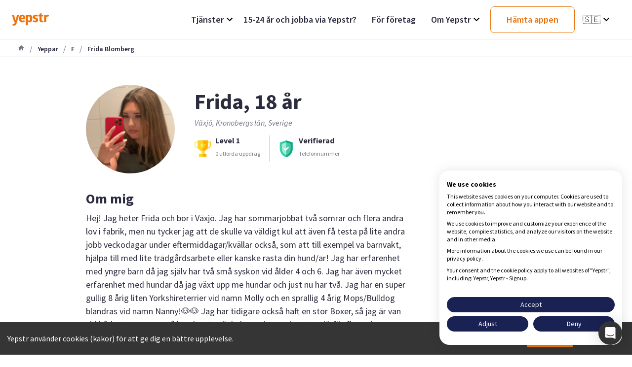

--- FILE ---
content_type: application/javascript; charset=UTF-8
request_url: https://www.yepstr.com/_next/static/chunks/4322-8558b17b5fffe665.js
body_size: 2629
content:
"use strict";(self.webpackChunk_N_E=self.webpackChunk_N_E||[]).push([[4322],{4322:function(e,t,n){n.d(t,{Z:function(){return S}});var i=n(3056),r=n(103),a=n(4385),c=n.n(a),o=n(6982),s=n.n(o),l=n(8797),d=n(8008),u=n(1621),m=n(2409),b=n(1595),f=n(2153),x=n(2576);function h(e){var t=e.title,n=e.items,i=void 0===n?[]:n,a=e.button,c=e.backgroundColor,o=void 0===c?"white":c;return(0,r.jsxs)(d.Z,{backgroundColor:b.O[o],children:[(0,r.jsxs)("div",{className:s().dynamic([["cff186a9761589b4",[b.O.almostBlack,b.O[o],b.O.silver,f.Z.tablet,f.Z.mobileL]]])+" container",children:[t&&(0,r.jsxs)(r.Fragment,{children:[(0,r.jsx)("h2",{className:s().dynamic([["cff186a9761589b4",[b.O.almostBlack,b.O[o],b.O.silver,f.Z.tablet,f.Z.mobileL]]])+" title",children:t}),(0,r.jsx)(u.Z.Large,{})]}),(0,r.jsx)("div",{className:s().dynamic([["cff186a9761589b4",[b.O.almostBlack,b.O[o],b.O.silver,f.Z.tablet,f.Z.mobileL]]])+" list",children:i.map((function(e,t){return(0,r.jsxs)("div",{className:s().dynamic([["cff186a9761589b4",[b.O.almostBlack,b.O[o],b.O.silver,f.Z.tablet,f.Z.mobileL]]])+" item",children:[(0,r.jsxs)("div",{className:s().dynamic([["cff186a9761589b4",[b.O.almostBlack,b.O[o],b.O.silver,f.Z.tablet,f.Z.mobileL]]])+" item__image",children:[(0,r.jsx)(l.Z,{image:e.image}),(0,r.jsx)("div",{style:{marginLeft:"-16px"},className:s().dynamic([["cff186a9761589b4",[b.O.almostBlack,b.O[o],b.O.silver,f.Z.tablet,f.Z.mobileL]]])+" circle",children:t+1})]}),(0,r.jsx)(u.Z.Small,{}),(0,r.jsx)("div",{className:s().dynamic([["cff186a9761589b4",[b.O.almostBlack,b.O[o],b.O.silver,f.Z.tablet,f.Z.mobileL]]])+" item__content",children:(0,r.jsx)(m.Z,{components:{heading:function(t){var n=t.level,i=t.children;return(0,r.jsx)("h3",{style:{textAlign:e.textAlign},className:s().dynamic([["cff186a9761589b4",[b.O.almostBlack,b.O[o],b.O.silver,f.Z.tablet,f.Z.mobileL]]])+" "+"item__heading level-".concat(n),children:i})},paragraph:function(t){var n=t.children;return(0,r.jsx)("p",{style:{textAlign:e.textAlign},className:s().dynamic([["cff186a9761589b4",[b.O.almostBlack,b.O[o],b.O.silver,f.Z.tablet,f.Z.mobileL]]])+" item__text",children:n})}},children:e.content})})]},e._id)}))}),(0,r.jsx)(u.Z.Large,{}),a&&(0,r.jsx)(x.Z,{label:a.label,href:a.url})]}),(0,r.jsx)(s(),{id:"cff186a9761589b4",dynamic:[b.O.almostBlack,b.O[o],b.O.silver,f.Z.tablet,f.Z.mobileL],children:".container.__jsx-style-dynamic-selector{display:-webkit-box;display:-webkit-flex;display:-moz-box;display:-ms-flexbox;display:flex;-webkit-box-orient:vertical;-webkit-box-direction:normal;-webkit-flex-direction:column;-moz-box-orient:vertical;-moz-box-direction:normal;-ms-flex-direction:column;flex-direction:column;-webkit-box-align:center;-webkit-align-items:center;-moz-box-align:center;-ms-flex-align:center;align-items:center}.circle.__jsx-style-dynamic-selector{position:absolute;bottom:0;left:50%;-webkit-transform:translate(-50%,0);-moz-transform:translate(-50%,0);-ms-transform:translate(-50%,0);-o-transform:translate(-50%,0);transform:translate(-50%,0);margin:0 auto;display:-webkit-box;display:-webkit-flex;display:-moz-box;display:-ms-flexbox;display:flex;-webkit-box-pack:center;-webkit-justify-content:center;-moz-box-pack:center;-ms-flex-pack:center;justify-content:center;-webkit-box-align:center;-webkit-align-items:center;-moz-box-align:center;-ms-flex-align:center;align-items:center;width:3.2rem;height:3.2rem;border:1px solid ".concat(b.O.almostBlack,";-webkit-border-radius:50%;-moz-border-radius:50%;border-radius:50%;-webkit-transform:translateY(1.6rem);-moz-transform:translateY(1.6rem);-ms-transform:translateY(1.6rem);-o-transform:translateY(1.6rem);transform:translateY(1.6rem);background-color:").concat(b.O[o],"}.title.__jsx-style-dynamic-selector{text-align:center;max-width:75rem;margin:0 auto;font-size:3.8rem}.list.__jsx-style-dynamic-selector{display:grid;grid-template-columns:1fr 1fr 1fr;grid-gap:3.2rem}.item.__jsx-style-dynamic-selector{display:-webkit-box;display:-webkit-flex;display:-moz-box;display:-ms-flexbox;display:flex;-webkit-box-orient:vertical;-webkit-box-direction:normal;-webkit-flex-direction:column;-moz-box-orient:vertical;-moz-box-direction:normal;-ms-flex-direction:column;flex-direction:column;-webkit-box-align:center;-webkit-align-items:center;-moz-box-align:center;-ms-flex-align:center;align-items:center;border:1px solid ").concat(b.O.silver,";padding:16px;-webkit-border-radius:8px;-moz-border-radius:8px;border-radius:8px}.item__image.__jsx-style-dynamic-selector{position:relative;-webkit-border-radius:4px;-moz-border-radius:4px;border-radius:4px}.item__heading.__jsx-style-dynamic-selector{font-size:2.4rem;margin:0 0 .8rem}.item__text.__jsx-style-dynamic-selector{font-size:1.8rem}@media(").concat(f.Z.tablet,"){.item__heading.__jsx-style-dynamic-selector{font-size:2rem}.item__text.__jsx-style-dynamic-selector{font-size:1.6rem}}@media(").concat(f.Z.mobileL,"){.list.__jsx-style-dynamic-selector{grid-template-columns:1fr}.item__content.__jsx-style-dynamic-selector{-webkit-box-flex:1;-webkit-flex:1;-moz-box-flex:1;-ms-flex:1;flex:1;margin-top:1.6rem;margin-bottom:1.6rem}}")})]})}var p=c()((function(){return n.e(1320).then(n.bind(n,1320))}),{loadableGenerated:{webpack:function(){return[1320]}}}),_=c()((function(){return n.e(1034).then(n.bind(n,1034))}),{loadableGenerated:{webpack:function(){return[1034]}}}),k=c()((function(){return n.e(874).then(n.bind(n,874))}),{loadableGenerated:{webpack:function(){return[874]}}}),y=c()((function(){return n.e(5604).then(n.bind(n,5604))}),{loadableGenerated:{webpack:function(){return[5604]}}}),j=c()((function(){return n.e(4772).then(n.bind(n,4772))}),{loadableGenerated:{webpack:function(){return[4772]}}}),w=c()((function(){return n.e(4547).then(n.bind(n,4547))}),{loadableGenerated:{webpack:function(){return[4547]}}}),g=c()((function(){return n.e(6520).then(n.bind(n,6520)).then((function(e){return e.ImageWithText}))}),{loadableGenerated:{webpack:function(){return[6520]}}}),Z=c()((function(){return n.e(5283).then(n.bind(n,5283)).then((function(e){return e.VideoWithText}))}),{loadableGenerated:{webpack:function(){return[5283]}}}),v=c()((function(){return n.e(991).then(n.bind(n,991))}),{loadableGenerated:{webpack:function(){return[991]}}}),O=c()((function(){return n.e(9889).then(n.bind(n,6395))}),{loadableGenerated:{webpack:function(){return[6395]}}}),G=c()((function(){return n.e(8006).then(n.bind(n,8006))}),{loadableGenerated:{webpack:function(){return[8006]}}}),z=c()((function(){return n.e(9996).then(n.bind(n,9996))}),{loadableGenerated:{webpack:function(){return[9996]}}}),L=c()((function(){return n.e(2914).then(n.bind(n,2914))}),{loadableGenerated:{webpack:function(){return[2914]}}}),N=c()((function(){return n.e(2061).then(n.bind(n,2061)).then((function(e){return e.CityList}))}),{loadableGenerated:{webpack:function(){return[2061]}}}),B=c()((function(){return n.e(7183).then(n.bind(n,7183))}),{loadableGenerated:{webpack:function(){return[7183]}}}),q=c()((function(){return n.e(6395).then(n.bind(n,8686))}),{loadableGenerated:{webpack:function(){return[8686]}}}),C=c()((function(){return n.e(62).then(n.bind(n,62))}),{loadableGenerated:{webpack:function(){return[62]}}}),T=c()((function(){return n.e(5313).then(n.bind(n,5313)).then((function(e){return e.IconGrid}))}),{loadableGenerated:{webpack:function(){return[5313]}}}),Y=c()((function(){return n.e(684).then(n.bind(n,684)).then((function(e){return e.InMedia}))}),{loadableGenerated:{webpack:function(){return[684]}}}),A=c()((function(){return n.e(5697).then(n.bind(n,5697)).then((function(e){return e.ThreeColumns}))}),{loadableGenerated:{webpack:function(){return[5697]}}}),F=c()((function(){return n.e(900).then(n.bind(n,900)).then((function(e){return e.ThreeSteps}))}),{loadableGenerated:{webpack:function(){return[900]}}}),E=c()((function(){return n.e(3791).then(n.bind(n,3791)).then((function(e){return e.CategoryPicker}))}),{loadableGenerated:{webpack:function(){return[3791]}}}),I=c()((function(){return n.e(8027).then(n.bind(n,8027)).then((function(e){return e.UserGrid}))}),{loadableGenerated:{webpack:function(){return[8027]}}}),W=(c()((function(){return n.e(7822).then(n.bind(n,7822)).then((function(e){return e.YoungEntrepreneur}))}),{loadableGenerated:{webpack:function(){return[7822]}}}),c()((function(){return n.e(7861).then(n.bind(n,7861)).then((function(e){return e.TextWithList}))}),{loadableGenerated:{webpack:function(){return[7861]}}}));var S=function(e){var t=e.sections;return(0,r.jsx)(r.Fragment,{children:t.map((function(e){switch(e.__component){case"section.nav-bar":default:return null;case"section.header-with-zip-code":return(0,r.jsx)(_,(0,i.Z)({},e),e._id);case"section.header-with-video":return(0,r.jsx)(k,(0,i.Z)({},e),e._id);case"section.header":return(0,r.jsx)(p,(0,i.Z)({},e),e._id);case"section.service-header":return(0,r.jsx)(j,(0,i.Z)({},e),e._id);case"section.team":return(0,r.jsx)(O,(0,i.Z)({},e),e._id);case"section.how-it-works":return(0,r.jsx)(h,(0,i.Z)({},e),e._id);case"section.three-steps":return(0,r.jsx)(F,(0,i.Z)({},e),e._id);case"section.category-picker":return(0,r.jsx)(E,(0,i.Z)({},e),e._id);case"section.user-grid":return(0,r.jsx)(I,(0,i.Z)({},e),e._id);case"section.content":return(0,r.jsx)(w,(0,i.Z)({},e),e._id);case"section.cta":return(0,r.jsx)(v,(0,i.Z)({},e),e._id);case"section.city-list":return(0,r.jsx)(N,(0,i.Z)({},e),e._id);case"section.boappa-form":return(0,r.jsx)(C,(0,i.Z)({},e),e._id);case"section.grid":return(0,r.jsx)(T,(0,i.Z)({},e),e._id);case"section.three-columns":return(0,r.jsx)(A,(0,i.Z)({},e),e._id);case"section.text-with-list":return(0,r.jsx)(W,(0,i.Z)({},e),e._id);case"section.image-with-text":return(0,r.jsx)(g,(0,i.Z)({},e),e._id);case"section.video-with-text":return(0,r.jsx)(Z,(0,i.Z)({},e),e._id);case"section.image-with-quote":return(0,r.jsx)(L,(0,i.Z)({},e),e._id);case"section.download-app":return(0,r.jsx)(z,{});case"section.download-yepstr":return(0,r.jsx)(q,(0,i.Z)({},e),e._id);case"section.support":return(0,r.jsx)(B,(0,i.Z)({},e),e._id);case"section.yepstr-in-media":return(0,r.jsx)(Y,(0,i.Z)({},e),e._id);case"section.trust-pilot-testimonial":return(0,r.jsx)(y,(0,i.Z)({},e),e._id);case"section.faq":return(0,r.jsx)(G,(0,i.Z)({},e),e._id)}}))})}},8797:function(e,t,n){var i=n(103),r=n(6982),a=n.n(r),c=n(7794),o=n.n(c),s=(n(439),n(2153));t.Z=function(e){var t=e.image,n=e.square,r=void 0!==n&&n;return t?(0,i.jsxs)("div",{className:a().dynamic([["f81848ca28f504ea",[s.Z.mobileL]]])+" "+"image-wrapper ".concat(r&&"square"),children:[(0,i.jsx)(o(),{src:t.url,width:t.width,height:t.height,alt:t.alternativeText}),(0,i.jsx)(a(),{id:"f81848ca28f504ea",dynamic:[s.Z.mobileL],children:'.image-wrapper.__jsx-style-dynamic-selector{position:relative;display:-webkit-box;display:-webkit-flex;display:-moz-box;display:-ms-flexbox;display:flex;-webkit-box-pack:center;-webkit-justify-content:center;-moz-box-pack:center;-ms-flex-pack:center;justify-content:center;-webkit-box-align:start;-webkit-align-items:flex-start;-moz-box-align:start;-ms-flex-align:start;align-items:flex-start;overflow:hidden}.square.__jsx-style-dynamic-selector{position:relative;width:100%;height:100%}.square.__jsx-style-dynamic-selector:after{content:"";display:block;padding-bottom:100%}.square.__jsx-style-dynamic-selector img.__jsx-style-dynamic-selector{position:absolute;top:0;bottom:0;left:0;right:0;width:100%;height:100%;-o-object-fit:cover;object-fit:cover;-o-object-position:center;object-position:center}@media('.concat(s.Z.mobileL,"){.square.__jsx-style-dynamic-selector:after{padding-bottom:74%}}")})]}):null}},2409:function(e,t,n){var i=n(3056),r=n(9419),a=n(3680),c=n(103),o=n(6982),s=n.n(o),l=(n(439),n(8868));function d(e){return(0,c.jsxs)(c.Fragment,{children:[(0,c.jsx)("li",{className:"jsx-639a86e461d99eb9",children:e.children}),(0,c.jsx)(s(),{id:"639a86e461d99eb9",children:"li.jsx-639a86e461d99eb9{list-style:square;list-style-position:inside;margin-bottom:.75rem}"})]})}function u(e){var t=e.children,n=(0,a.Z)(e,["children"]);return(0,c.jsxs)(c.Fragment,{children:[(0,c.jsx)("img",(0,r.Z)((0,i.Z)({},n),{className:"jsx-c4c8c754163a5789 "+(n&&null!=n.className&&n.className||""),children:t})),(0,c.jsx)(s(),{id:"c4c8c754163a5789",children:"img.jsx-c4c8c754163a5789{margin-top:2rem}"})]})}t.Z=function(e){var t=e.children,n=e.components,r=void 0===n?{}:n;return(0,c.jsx)(l.D,{components:(0,i.Z)({li:d,img:u},r),children:t})}}}]);

--- FILE ---
content_type: application/javascript; charset=UTF-8
request_url: https://www.yepstr.com/_next/static/chunks/pages/yeppar/%5Bletter%5D/%5BpublicUrl%5D-328fe43a2ee50800.js
body_size: 17831
content:
(self.webpackChunk_N_E=self.webpackChunk_N_E||[]).push([[3606],{9721:function(e,a,i){(window.__NEXT_P=window.__NEXT_P||[]).push(["/yeppar/[letter]/[publicUrl]",function(){return i(6682)}])},6682:function(e,a,i){"use strict";i.r(a),i.d(a,{__N_SSP:function(){return ee},default:function(){return ae}});var t,s=i(103),r=i(6982),l=i.n(r),n=i(9842),o=i(8008),m=i(5289),c=i(1621),d=i(4102),O=i(5415),b=i.n(O),h=i(439),y=i(8930),x=i(3993),p=i(1595),v=i(2153);!function(e){e.MON="mon",e.TUE="tue",e.WED="wed",e.THUR="thur",e.FRI="fri",e.SAT="sat",e.SUN="sun"}(t||(t={}));var g=function(e){var a=e.user,i=a.availableTimes,t={morningAvailableTimes:[],afternoonAvailableTimes:[],eveningAvailableTimes:[],nightAvailableTimes:[]};return["mon","tue","wed","thur","fri","sat","sun"].forEach((function(e){t.morningAvailableTimes.push(i[e][1]),t.afternoonAvailableTimes.push(i[e][2]),t.eveningAvailableTimes.push(i[e][3]),t.nightAvailableTimes.push(i[e][4])})),(0,s.jsxs)("div",{className:l().dynamic([["9a891ef87f216e98",[p.O.battleshipGrey,p.O.almostBlack,p.O.silver,p.O.silver,p.O.almostBlack,p.O.silver,p.O.silver,p.O.silver,p.O.silver,v.Z.mobileL,p.O.silver]]])+" detailArea",children:[(0,s.jsxs)("div",{className:l().dynamic([["9a891ef87f216e98",[p.O.battleshipGrey,p.O.almostBlack,p.O.silver,p.O.silver,p.O.almostBlack,p.O.silver,p.O.silver,p.O.silver,p.O.silver,v.Z.mobileL,p.O.silver]]])+" columnContainer",children:[(0,s.jsx)("h5",{className:l().dynamic([["9a891ef87f216e98",[p.O.battleshipGrey,p.O.almostBlack,p.O.silver,p.O.silver,p.O.almostBlack,p.O.silver,p.O.silver,p.O.silver,p.O.silver,v.Z.mobileL,p.O.silver]]]),children:"F\xf6rslagna tider"}),(0,s.jsxs)("p",{className:l().dynamic([["9a891ef87f216e98",[p.O.battleshipGrey,p.O.almostBlack,p.O.silver,p.O.silver,p.O.almostBlack,p.O.silver,p.O.silver,p.O.silver,p.O.silver,v.Z.mobileL,p.O.silver]]]),children:["Dessa \xe4r tider ",a.firstName," helst vill jobba, fr\xe5ga alltid om tider."]})]}),(0,s.jsx)("div",{className:l().dynamic([["9a891ef87f216e98",[p.O.battleshipGrey,p.O.almostBlack,p.O.silver,p.O.silver,p.O.almostBlack,p.O.silver,p.O.silver,p.O.silver,p.O.silver,v.Z.mobileL,p.O.silver]]])+" calendarContainer",children:(0,s.jsxs)("table",{className:l().dynamic([["9a891ef87f216e98",[p.O.battleshipGrey,p.O.almostBlack,p.O.silver,p.O.silver,p.O.almostBlack,p.O.silver,p.O.silver,p.O.silver,p.O.silver,v.Z.mobileL,p.O.silver]]])+" table",children:[(0,s.jsx)("thead",{className:l().dynamic([["9a891ef87f216e98",[p.O.battleshipGrey,p.O.almostBlack,p.O.silver,p.O.silver,p.O.almostBlack,p.O.silver,p.O.silver,p.O.silver,p.O.silver,v.Z.mobileL,p.O.silver]]]),children:(0,s.jsxs)("tr",{className:l().dynamic([["9a891ef87f216e98",[p.O.battleshipGrey,p.O.almostBlack,p.O.silver,p.O.silver,p.O.almostBlack,p.O.silver,p.O.silver,p.O.silver,p.O.silver,v.Z.mobileL,p.O.silver]]]),children:[(0,s.jsx)("th",{className:l().dynamic([["9a891ef87f216e98",[p.O.battleshipGrey,p.O.almostBlack,p.O.silver,p.O.silver,p.O.almostBlack,p.O.silver,p.O.silver,p.O.silver,p.O.silver,v.Z.mobileL,p.O.silver]]])+" day"}),["M\xe5n","Tis","Ons","Tor","Fre","L\xf6r","S\xf6n"].map((function(e){return(0,s.jsx)("th",{className:l().dynamic([["9a891ef87f216e98",[p.O.battleshipGrey,p.O.almostBlack,p.O.silver,p.O.silver,p.O.almostBlack,p.O.silver,p.O.silver,p.O.silver,p.O.silver,v.Z.mobileL,p.O.silver]]])+" day",children:e},e)}))]})}),(0,s.jsxs)("tbody",{className:l().dynamic([["9a891ef87f216e98",[p.O.battleshipGrey,p.O.almostBlack,p.O.silver,p.O.silver,p.O.almostBlack,p.O.silver,p.O.silver,p.O.silver,p.O.silver,v.Z.mobileL,p.O.silver]]]),children:[(0,s.jsxs)("tr",{className:l().dynamic([["9a891ef87f216e98",[p.O.battleshipGrey,p.O.almostBlack,p.O.silver,p.O.silver,p.O.almostBlack,p.O.silver,p.O.silver,p.O.silver,p.O.silver,v.Z.mobileL,p.O.silver]]]),children:[(0,s.jsx)("td",{className:l().dynamic([["9a891ef87f216e98",[p.O.battleshipGrey,p.O.almostBlack,p.O.silver,p.O.silver,p.O.almostBlack,p.O.silver,p.O.silver,p.O.silver,p.O.silver,v.Z.mobileL,p.O.silver]]])+" time",children:"Morgon"}),t.morningAvailableTimes.map((function(e,a){return!0===e?(0,s.jsx)("td",{className:l().dynamic([["9a891ef87f216e98",[p.O.battleshipGrey,p.O.almostBlack,p.O.silver,p.O.silver,p.O.almostBlack,p.O.silver,p.O.silver,p.O.silver,p.O.silver,v.Z.mobileL,p.O.silver]]])+" icon",children:(0,s.jsx)(y.Meg,{color:p.O.greenish,size:"20px"})},a):(0,s.jsx)("td",{className:l().dynamic([["9a891ef87f216e98",[p.O.battleshipGrey,p.O.almostBlack,p.O.silver,p.O.silver,p.O.almostBlack,p.O.silver,p.O.silver,p.O.silver,p.O.silver,v.Z.mobileL,p.O.silver]]])+" icon",children:(0,s.jsx)(y.QAE,{color:p.O.silver,size:"20px"})},a)}))]}),(0,s.jsxs)("tr",{className:l().dynamic([["9a891ef87f216e98",[p.O.battleshipGrey,p.O.almostBlack,p.O.silver,p.O.silver,p.O.almostBlack,p.O.silver,p.O.silver,p.O.silver,p.O.silver,v.Z.mobileL,p.O.silver]]]),children:[(0,s.jsx)("td",{className:l().dynamic([["9a891ef87f216e98",[p.O.battleshipGrey,p.O.almostBlack,p.O.silver,p.O.silver,p.O.almostBlack,p.O.silver,p.O.silver,p.O.silver,p.O.silver,v.Z.mobileL,p.O.silver]]])+" time",children:"FM"}),t.afternoonAvailableTimes.map((function(e,a){return!0===e?(0,s.jsx)("td",{className:l().dynamic([["9a891ef87f216e98",[p.O.battleshipGrey,p.O.almostBlack,p.O.silver,p.O.silver,p.O.almostBlack,p.O.silver,p.O.silver,p.O.silver,p.O.silver,v.Z.mobileL,p.O.silver]]])+" icon",children:(0,s.jsx)(y.Meg,{color:p.O.greenish,size:"20px"})},a):(0,s.jsx)("td",{className:l().dynamic([["9a891ef87f216e98",[p.O.battleshipGrey,p.O.almostBlack,p.O.silver,p.O.silver,p.O.almostBlack,p.O.silver,p.O.silver,p.O.silver,p.O.silver,v.Z.mobileL,p.O.silver]]])+" icon",children:(0,s.jsx)(y.QAE,{color:p.O.silver,size:"20px"})},a)}))]}),(0,s.jsxs)("tr",{className:l().dynamic([["9a891ef87f216e98",[p.O.battleshipGrey,p.O.almostBlack,p.O.silver,p.O.silver,p.O.almostBlack,p.O.silver,p.O.silver,p.O.silver,p.O.silver,v.Z.mobileL,p.O.silver]]]),children:[(0,s.jsx)("td",{className:l().dynamic([["9a891ef87f216e98",[p.O.battleshipGrey,p.O.almostBlack,p.O.silver,p.O.silver,p.O.almostBlack,p.O.silver,p.O.silver,p.O.silver,p.O.silver,v.Z.mobileL,p.O.silver]]])+" time",children:"EM"}),t.eveningAvailableTimes.map((function(e,a){return!0===e?(0,s.jsx)("td",{className:l().dynamic([["9a891ef87f216e98",[p.O.battleshipGrey,p.O.almostBlack,p.O.silver,p.O.silver,p.O.almostBlack,p.O.silver,p.O.silver,p.O.silver,p.O.silver,v.Z.mobileL,p.O.silver]]])+" icon",children:(0,s.jsx)(y.Meg,{color:p.O.greenish,size:"20px"})},a):(0,s.jsx)("td",{className:l().dynamic([["9a891ef87f216e98",[p.O.battleshipGrey,p.O.almostBlack,p.O.silver,p.O.silver,p.O.almostBlack,p.O.silver,p.O.silver,p.O.silver,p.O.silver,v.Z.mobileL,p.O.silver]]])+" icon",children:(0,s.jsx)(y.QAE,{color:p.O.silver,size:"20px"})},a)}))]}),(0,s.jsxs)("tr",{className:l().dynamic([["9a891ef87f216e98",[p.O.battleshipGrey,p.O.almostBlack,p.O.silver,p.O.silver,p.O.almostBlack,p.O.silver,p.O.silver,p.O.silver,p.O.silver,v.Z.mobileL,p.O.silver]]]),children:[(0,s.jsx)("td",{className:l().dynamic([["9a891ef87f216e98",[p.O.battleshipGrey,p.O.almostBlack,p.O.silver,p.O.silver,p.O.almostBlack,p.O.silver,p.O.silver,p.O.silver,p.O.silver,v.Z.mobileL,p.O.silver]]])+" time",children:"Kv\xe4ll"}),t.nightAvailableTimes.map((function(e,a){return!0===e?(0,s.jsx)("td",{className:l().dynamic([["9a891ef87f216e98",[p.O.battleshipGrey,p.O.almostBlack,p.O.silver,p.O.silver,p.O.almostBlack,p.O.silver,p.O.silver,p.O.silver,p.O.silver,v.Z.mobileL,p.O.silver]]])+" icon",children:(0,s.jsx)(y.Meg,{color:p.O.greenish,size:"20px"})},a):(0,s.jsx)("td",{className:l().dynamic([["9a891ef87f216e98",[p.O.battleshipGrey,p.O.almostBlack,p.O.silver,p.O.silver,p.O.almostBlack,p.O.silver,p.O.silver,p.O.silver,p.O.silver,v.Z.mobileL,p.O.silver]]])+" icon",children:(0,s.jsx)(y.QAE,{color:p.O.silver,size:"20px"})},a)}))]})]})]})}),(0,s.jsx)(l(),{id:"9a891ef87f216e98",dynamic:[p.O.battleshipGrey,p.O.almostBlack,p.O.silver,p.O.silver,p.O.almostBlack,p.O.silver,p.O.silver,p.O.silver,p.O.silver,v.Z.mobileL,p.O.silver],children:".detailArea.__jsx-style-dynamic-selector{margin-top:2.4rem;margin-bottom:.8rem;display:-webkit-box;display:-webkit-flex;display:-moz-box;display:-ms-flexbox;display:flex}.calendarContainer.__jsx-style-dynamic-selector{-webkit-box-orient:horizontal;-webkit-box-direction:normal;-webkit-flex-direction:row;-moz-box-orient:horizontal;-moz-box-direction:normal;-ms-flex-direction:row;flex-direction:row;width:66.67%}.columnContainer.__jsx-style-dynamic-selector{float:left;width:33.33%}.columnContainer.__jsx-style-dynamic-selector>p.__jsx-style-dynamic-selector{font-size:14px;max-width:176px;color:".concat(p.O.battleshipGrey,"}.day.__jsx-style-dynamic-selector{font-weight:inherit;font-size:14px;color:").concat(p.O.almostBlack,";border-bottom:solid 1px ").concat(p.O.silver,";border-color:").concat(p.O.silver,";padding-bottom:.8rem}.time.__jsx-style-dynamic-selector{font-size:14px;color:").concat(p.O.almostBlack,";text-align:center;border-bottom:solid 1px ").concat(p.O.silver,";border-color:").concat(p.O.silver,";padding:.7rem 0rem;max-width:22px}.table.__jsx-style-dynamic-selector{margin-bottom:2.4rem;border-spacing:0;width:100%}.icon.__jsx-style-dynamic-selector{text-align:center;border-bottom:solid 1px ").concat(p.O.silver,";border-color:").concat(p.O.silver,"}@media(").concat(v.Z.mobileL,"){.detailArea.__jsx-style-dynamic-selector{display:block}.calendarContainer.__jsx-style-dynamic-selector{width:100%}.columnContainer.__jsx-style-dynamic-selector{width:100%}.columnContainer.__jsx-style-dynamic-selector>p.__jsx-style-dynamic-selector{max-width:425px;margin-bottom:1.5rem}.columnContainer.__jsx-style-dynamic-selector>h5.__jsx-style-dynamic-selector{font-size:20px;margin-bottom:.8rem}.day.__jsx-style-dynamic-selector{border:unset}.time.__jsx-style-dynamic-selector{border:unset}.icon.__jsx-style-dynamic-selector{border-right:solid 1px ").concat(p.O.silver,"}.table.__jsx-style-dynamic-selector>tbody.__jsx-style-dynamic-selector>tr.__jsx-style-dynamic-selector>td.__jsx-style-dynamic-selector:last-child{border-right:unset}.table.__jsx-style-dynamic-selector>tbody.__jsx-style-dynamic-selector>tr.__jsx-style-dynamic-selector:last-child{border-bottom:unset}}")})]})},f=i(974),k=i(3034),w=i(527);var u=function(e){var a=e.user,i=(0,d.Z)().translate,t=[{id:"babysitting",text:"Barnvakt",active:a.categoryPreferences.includes(k.ru.BABYSITTING),icon:f.xRf,url:"https://www.yepstr.com/se/barnvakt/barnvakt-".concat((0,w.x)(a.getCity()))},{id:"homework",text:"L\xe4xhj\xe4lp",active:a.categoryPreferences.includes(k.ru.HOMEWORK),icon:y.HDb,url:"https://www.yepstr.com/se/laxhjalp/laxhjalp-".concat((0,w.x)(a.getCity()))},{id:"dog-walking",text:"Husdjur",active:a.categoryPreferences.includes(k.ru.DOG_WALKING),icon:f.IHQ,url:"https://www.yepstr.com/se/hundvakt/hundvakt-".concat((0,w.x)(a.getCity()))},{id:"gardening",text:"Tr\xe4dg\xe5rd",active:a.categoryPreferences.includes(k.ru.GARDENING),icon:y.OcW,url:"https://www.yepstr.com/se/tradgard/tradgard-".concat((0,w.x)(a.getCity()))},{id:"event-helper",text:"Festhj\xe4lp",active:a.categoryPreferences.includes(k.ru.EVENT_HELPER),icon:f.mtQ}],r=[{id:"painting",text:"M\xe5la och bygg",active:a.categoryPreferences.includes(k.ru.PAINTING),icon:y.WY4},{id:"sport-music-lessons",text:"Sport och musik",active:a.categoryPreferences.includes(k.ru.SPORT_MUSIC_LESSONS),icon:y.wku},{id:"it-support",text:"IT support",active:a.categoryPreferences.includes(k.ru.IT_SUPPORT),icon:y.EbV},{id:"company",text:"F\xf6retagsjobb",active:a.categoryPreferences.includes(k.ru.COMPANY),icon:y.xXy},{id:"misc",text:"\xd6vrigt",active:a.categoryPreferences.includes(k.ru.MISC),icon:y.Fnt,url:i("navbar-dropdown.misc-href")}];return(0,s.jsxs)("div",{className:l().dynamic([["29ea439ae21da8",[v.Z.mobileL]]])+" detailArea",children:[(0,s.jsx)("div",{className:l().dynamic([["29ea439ae21da8",[v.Z.mobileL]]])+" headerContainerWeb",children:(0,s.jsx)("h5",{className:l().dynamic([["29ea439ae21da8",[v.Z.mobileL]]]),children:"Jag kan hj\xe4lpa dig med..."})}),(0,s.jsx)("div",{className:l().dynamic([["29ea439ae21da8",[v.Z.mobileL]]])+" headerContainerMobile",children:(0,s.jsx)("h3",{className:l().dynamic([["29ea439ae21da8",[v.Z.mobileL]]]),children:"Jag kan hj\xe4lpa dig med..."})}),(0,s.jsx)("div",{className:l().dynamic([["29ea439ae21da8",[v.Z.mobileL]]])+" columnContainer",children:t.map((function(e){return(0,s.jsx)("div",{className:l().dynamic([["29ea439ae21da8",[v.Z.mobileL]]])+" iconTextRow",children:e.active?(0,s.jsxs)(s.Fragment,{children:[(0,s.jsx)(e.icon,{size:"20px"}),(0,s.jsx)("div",{style:{marginLeft:"0.8rem"},className:l().dynamic([["29ea439ae21da8",[v.Z.mobileL]]]),children:e.url?(0,s.jsx)(b(),{href:e.url,children:(0,s.jsx)("a",{style:{fontWeight:400,color:p.O.almostBlack},className:l().dynamic([["29ea439ae21da8",[v.Z.mobileL]]]),children:e.text})}):e.text})]}):(0,s.jsxs)(s.Fragment,{children:[(0,s.jsx)(e.icon,{size:"20px",color:p.O.battleshipGrey}),(0,s.jsx)("div",{style:{marginLeft:"0.8rem",textDecoration:"line-through",color:p.O.battleshipGrey},className:l().dynamic([["29ea439ae21da8",[v.Z.mobileL]]]),children:e.text})]})},e.id)}))}),(0,s.jsx)("div",{className:l().dynamic([["29ea439ae21da8",[v.Z.mobileL]]])+" columnContainer",children:r.map((function(e){return(0,s.jsx)("div",{className:l().dynamic([["29ea439ae21da8",[v.Z.mobileL]]])+" iconTextRow",children:e.active?(0,s.jsxs)(s.Fragment,{children:[(0,s.jsx)(e.icon,{size:"20px"}),(0,s.jsx)("div",{style:{marginLeft:"0.8rem"},className:l().dynamic([["29ea439ae21da8",[v.Z.mobileL]]]),children:e.url?(0,s.jsx)(b(),{href:e.url,children:(0,s.jsx)("a",{style:{fontWeight:400,color:p.O.almostBlack},className:l().dynamic([["29ea439ae21da8",[v.Z.mobileL]]]),children:e.text})}):e.text})]}):(0,s.jsxs)(s.Fragment,{children:[(0,s.jsx)(e.icon,{size:"20px",color:p.O.battleshipGrey}),(0,s.jsx)("div",{style:{marginLeft:"0.8rem",textDecoration:"line-through",color:p.O.battleshipGrey},className:l().dynamic([["29ea439ae21da8",[v.Z.mobileL]]]),children:e.text})]})},e.id)}))}),(0,s.jsx)(l(),{id:"29ea439ae21da8",dynamic:[v.Z.mobileL],children:".detailArea.__jsx-style-dynamic-selector{margin-top:2.4rem;margin-bottom:.8rem;display:-webkit-box;display:-webkit-flex;display:-moz-box;display:-ms-flexbox;display:flex}.iconTextRow.__jsx-style-dynamic-selector{-webkit-box-orient:horizontal;-webkit-box-direction:normal;-webkit-flex-direction:row;-moz-box-orient:horizontal;-moz-box-direction:normal;-ms-flex-direction:row;flex-direction:row;display:-webkit-box;display:-webkit-flex;display:-moz-box;display:-ms-flexbox;display:flex;-webkit-box-align:center;-webkit-align-items:center;-moz-box-align:center;-ms-flex-align:center;align-items:center;margin-bottom:1.6rem;font-size:14px}.headerContainerMobile.__jsx-style-dynamic-selector{display:none}.headerContainerWeb.__jsx-style-dynamic-selector{float:left;width:33.33%}.columnContainer.__jsx-style-dynamic-selector{float:left;width:33.33%}@media(".concat(v.Z.mobileL,"){.headerContainerWeb.__jsx-style-dynamic-selector{display:none}.columnContainer.__jsx-style-dynamic-selector{width:50%;margin-bottom:2.4rem}.headerContainerMobile.__jsx-style-dynamic-selector{display:block;margin-bottom:2.2rem}.detailArea.__jsx-style-dynamic-selector{display:block}}")})]})};var j=function(e){var a=e.user,i=(0,d.Z)().translate,t=(0,h.useState)(2),r=t[0],n=t[1],o=(0,h.useState)(2),m=o[0],c=o[1],O=a.education.slice(0,r),b=a.otherWorkExperience.slice(0,m);return(0,s.jsxs)("div",{className:l().dynamic([["68ef77082b8fd735",[p.O.battleshipGrey,p.O.darkOrange,v.Z.mobileL,p.O.darkOrange,p.O.darkOrange]]]),children:[(0,s.jsxs)("div",{className:l().dynamic([["68ef77082b8fd735",[p.O.battleshipGrey,p.O.darkOrange,v.Z.mobileL,p.O.darkOrange,p.O.darkOrange]]])+" detailArea",children:[(0,s.jsx)("div",{className:l().dynamic([["68ef77082b8fd735",[p.O.battleshipGrey,p.O.darkOrange,v.Z.mobileL,p.O.darkOrange,p.O.darkOrange]]])+" headerContainer",children:(0,s.jsx)("h5",{className:l().dynamic([["68ef77082b8fd735",[p.O.battleshipGrey,p.O.darkOrange,v.Z.mobileL,p.O.darkOrange,p.O.darkOrange]]]),children:i("education-experience.subtitle")})}),(0,s.jsxs)("div",{className:l().dynamic([["68ef77082b8fd735",[p.O.battleshipGrey,p.O.darkOrange,v.Z.mobileL,p.O.darkOrange,p.O.darkOrange]]])+" columnContainer",children:[(0,s.jsx)("div",{className:l().dynamic([["68ef77082b8fd735",[p.O.battleshipGrey,p.O.darkOrange,v.Z.mobileL,p.O.darkOrange,p.O.darkOrange]]])+" iconTextRow",children:(0,s.jsx)("p",{className:l().dynamic([["68ef77082b8fd735",[p.O.battleshipGrey,p.O.darkOrange,v.Z.mobileL,p.O.darkOrange,p.O.darkOrange]]]),children:(0,s.jsx)("b",{className:l().dynamic([["68ef77082b8fd735",[p.O.battleshipGrey,p.O.darkOrange,v.Z.mobileL,p.O.darkOrange,p.O.darkOrange]]]),children:i("education-experience.education")})})}),O.map((function(e){return(0,s.jsxs)("div",{className:l().dynamic([["68ef77082b8fd735",[p.O.battleshipGrey,p.O.darkOrange,v.Z.mobileL,p.O.darkOrange,p.O.darkOrange]]])+" iconTextRow",children:[(0,s.jsx)(y.HDb,{size:"20px"}),(0,s.jsxs)("div",{className:l().dynamic([["68ef77082b8fd735",[p.O.battleshipGrey,p.O.darkOrange,v.Z.mobileL,p.O.darkOrange,p.O.darkOrange]]])+" education",children:[(0,s.jsx)("p",{className:l().dynamic([["68ef77082b8fd735",[p.O.battleshipGrey,p.O.darkOrange,v.Z.mobileL,p.O.darkOrange,p.O.darkOrange]]])+" title",children:e.name}),(0,s.jsx)("p",{className:l().dynamic([["68ef77082b8fd735",[p.O.battleshipGrey,p.O.darkOrange,v.Z.mobileL,p.O.darkOrange,p.O.darkOrange]]])+" subtitle",children:e.program})]})]},e.order)})),Boolean(a.education.length>2)&&(0,s.jsx)("button",{onClick:a.education.length<=r?function(){return n(r-2)}:function(){return n(r+2)},className:l().dynamic([["68ef77082b8fd735",[p.O.battleshipGrey,p.O.darkOrange,v.Z.mobileL,p.O.darkOrange,p.O.darkOrange]]])+" showMoreEdu",children:a.education.length<=r?i("education-experience.see-less-edu"):i("education-experience.see-all-edu")})]}),(0,s.jsxs)("div",{className:l().dynamic([["68ef77082b8fd735",[p.O.battleshipGrey,p.O.darkOrange,v.Z.mobileL,p.O.darkOrange,p.O.darkOrange]]])+" columnContainer",children:[(0,s.jsx)("div",{className:l().dynamic([["68ef77082b8fd735",[p.O.battleshipGrey,p.O.darkOrange,v.Z.mobileL,p.O.darkOrange,p.O.darkOrange]]])+" iconTextRow",children:(0,s.jsx)("p",{className:l().dynamic([["68ef77082b8fd735",[p.O.battleshipGrey,p.O.darkOrange,v.Z.mobileL,p.O.darkOrange,p.O.darkOrange]]]),children:(0,s.jsx)("b",{className:l().dynamic([["68ef77082b8fd735",[p.O.battleshipGrey,p.O.darkOrange,v.Z.mobileL,p.O.darkOrange,p.O.darkOrange]]]),children:i("education-experience.otherExperience")})})}),b.map((function(e){return(0,s.jsxs)("div",{className:l().dynamic([["68ef77082b8fd735",[p.O.battleshipGrey,p.O.darkOrange,v.Z.mobileL,p.O.darkOrange,p.O.darkOrange]]])+" iconTextRow",children:[(0,s.jsx)(y.xXy,{size:"20px"}),(0,s.jsxs)("div",{className:l().dynamic([["68ef77082b8fd735",[p.O.battleshipGrey,p.O.darkOrange,v.Z.mobileL,p.O.darkOrange,p.O.darkOrange]]])+" education",children:[(0,s.jsx)("p",{className:l().dynamic([["68ef77082b8fd735",[p.O.battleshipGrey,p.O.darkOrange,v.Z.mobileL,p.O.darkOrange,p.O.darkOrange]]])+" title",children:i("profile.".concat(e.type))}),(0,s.jsx)("p",{className:l().dynamic([["68ef77082b8fd735",[p.O.battleshipGrey,p.O.darkOrange,v.Z.mobileL,p.O.darkOrange,p.O.darkOrange]]])+" subtitle",children:i("profile.".concat(e.duration))})]})]},e.id)})),Boolean(a.otherWorkExperience.length>2)&&(0,s.jsx)("button",{onClick:a.otherWorkExperience.length<=m?function(){return c(m-2)}:function(){return c(m+2)},className:l().dynamic([["68ef77082b8fd735",[p.O.battleshipGrey,p.O.darkOrange,v.Z.mobileL,p.O.darkOrange,p.O.darkOrange]]])+" showMoreExp",children:a.otherWorkExperience.length<=m?i("education-experience.see-less-exp"):i("education-experience.see-all-exp")})]})]}),Boolean(a.education.length>2||a.otherWorkExperience.length>2)&&(0,s.jsx)("button",{onClick:a.otherWorkExperience.length<=m&&a.education.length<=r?function(){n(2),c(2)}:function(){n(r+2),c(m+2)},className:l().dynamic([["68ef77082b8fd735",[p.O.battleshipGrey,p.O.darkOrange,v.Z.mobileL,p.O.darkOrange,p.O.darkOrange]]])+" textButton",children:a.otherWorkExperience.length<=m&&a.education.length<=r?i("education-experience.view-less"):i("education-experience.view-more")}),(0,s.jsx)(l(),{id:"68ef77082b8fd735",dynamic:[p.O.battleshipGrey,p.O.darkOrange,v.Z.mobileL,p.O.darkOrange,p.O.darkOrange],children:".detailArea.__jsx-style-dynamic-selector{margin-top:2.4rem;margin-bottom:.8rem;display:-webkit-box;display:-webkit-flex;display:-moz-box;display:-ms-flexbox;display:flex}.iconTextRow.__jsx-style-dynamic-selector{-webkit-box-orient:horizontal;-webkit-box-direction:normal;-webkit-flex-direction:row;-moz-box-orient:horizontal;-moz-box-direction:normal;-ms-flex-direction:row;flex-direction:row;display:-webkit-box;display:-webkit-flex;display:-moz-box;display:-ms-flexbox;display:flex;-webkit-box-align:top;-webkit-align-items:top;-moz-box-align:top;-ms-flex-align:top;align-items:top;margin-bottom:1.6rem;font-size:14px}.education.__jsx-style-dynamic-selector{margin-left:.8rem}.columnContainer.__jsx-style-dynamic-selector{float:left;width:33.33%}.headerContainer.__jsx-style-dynamic-selector{float:left;width:33.33%}.content.__jsx-style-dynamic-selector{margin-left:1.6rem}.title.__jsx-style-dynamic-selector{font-size:14px}.subtitle.__jsx-style-dynamic-selector{color:".concat(p.O.battleshipGrey,";font-size:12px;margin-right:.8rem}.textButton.__jsx-style-dynamic-selector{font-size:12px;font-weight:bold;color:").concat(p.O.darkOrange,";padding:0rem 33.33%2.4rem 33.33%}.showMoreExp.__jsx-style-dynamic-selector{display:none}.showMoreEdu.__jsx-style-dynamic-selector{display:none}@media(").concat(v.Z.mobileL,"){.headerContainer.__jsx-style-dynamic-selector{display:none}.columnContainer.__jsx-style-dynamic-selector{width:100%}.detailArea.__jsx-style-dynamic-selector{display:block}.textButton.__jsx-style-dynamic-selector{display:none}.iconTextRow.__jsx-style-dynamic-selector>p.__jsx-style-dynamic-selector{font-size:16px}.showMoreExp.__jsx-style-dynamic-selector{display:block;font-size:16px;font-weight:bold;color:").concat(p.O.darkOrange,";padding-bottom:2.4rem}.showMoreEdu.__jsx-style-dynamic-selector{display:block;font-size:16px;font-weight:bold;color:").concat(p.O.darkOrange,";padding-bottom:2.4rem}.title.__jsx-style-dynamic-selector{font-size:16px}.subtitle.__jsx-style-dynamic-selector{font-size:14px}}")})]})},N=i(8909),_=i(5500),G=i(2932);var z=function(e){var a=e.show,i=e.onHide,t=e.user,r=(0,h.useState)(!1),n=r[0],o=r[1],m=(0,h.useState)(""),c=m[0],O=m[1],b=(0,h.useState)(null),x=b[0],g=b[1],f=(0,h.useState)(null),k=f[0],w=f[1],u=t.getFirstName(),j=(0,d.Z)(),z=j.translate,Z=j.translateError,B=(0,h.useState)(""),L=B[0],R=B[1],C=(0,h.useState)(null),T=C[0],A=C[1],S=(0,h.useState)(""),W=S[0],I=S[1],M=(0,h.useState)(!1),P=M[0],E=M[1],K=function(){var e=(0,N.Z)((function(e){var a,i,s;return(0,_.__generator)(this,(function(r){switch(r.label){case 0:e.preventDefault(),r.label=1;case 1:return r.trys.push([1,4,5,6]),o(!0),[4,fetch("/api/getWebContactRequest",{method:"POST",headers:{"Content-type":"application/json"},body:JSON.stringify({yepId:t.objectId,phoneNumber:c,category:L,message:W})})];case 2:return[4,(a=r.sent()).json()];case 3:if(i=r.sent(),!a.ok)throw i;return g(i),w(""),[3,6];case 4:return s=r.sent(),w(s),console.warn(s),[3,6];case 5:return o(!1),[7];case 6:return[2]}}))}));return function(a){return e.apply(this,arguments)}}();return(0,s.jsxs)(G.Z,{show:a,rightComponent:(0,s.jsx)("button",{onClick:i,className:l().dynamic([["23038ae58e4c4f34",[p.O.greenish,p.O.almostRed,p.O.almostRed,p.O.battleshipGrey,p.O.silver,p.O.white,p.O.white,p.O.white,p.O.almostRed,p.O.battleshipGrey,p.O.white,p.O.silver,p.O.battleshipGrey,p.O.silver,v.Z.tablet,p.O.almostBlack,p.O.silver,p.O.white]]])+" header_closeButton",children:(0,s.jsx)(y.QAE,{size:"2.6rem"})}),children:[(0,s.jsx)("div",{className:l().dynamic([["23038ae58e4c4f34",[p.O.greenish,p.O.almostRed,p.O.almostRed,p.O.battleshipGrey,p.O.silver,p.O.white,p.O.white,p.O.white,p.O.almostRed,p.O.battleshipGrey,p.O.white,p.O.silver,p.O.battleshipGrey,p.O.silver,v.Z.tablet,p.O.almostBlack,p.O.silver,p.O.white]]])+" upContainer",children:P?(0,s.jsxs)(s.Fragment,{children:[(0,s.jsxs)("div",{className:l().dynamic([["23038ae58e4c4f34",[p.O.greenish,p.O.almostRed,p.O.almostRed,p.O.battleshipGrey,p.O.silver,p.O.white,p.O.white,p.O.white,p.O.almostRed,p.O.battleshipGrey,p.O.white,p.O.silver,p.O.battleshipGrey,p.O.silver,v.Z.tablet,p.O.almostBlack,p.O.silver,p.O.white]]])+" textContainer",children:[(0,s.jsx)("h2",{className:l().dynamic([["23038ae58e4c4f34",[p.O.greenish,p.O.almostRed,p.O.almostRed,p.O.battleshipGrey,p.O.silver,p.O.white,p.O.white,p.O.white,p.O.almostRed,p.O.battleshipGrey,p.O.white,p.O.silver,p.O.battleshipGrey,p.O.silver,v.Z.tablet,p.O.almostBlack,p.O.silver,p.O.white]]]),children:z("contact.download")}),(0,s.jsx)("p",{className:l().dynamic([["23038ae58e4c4f34",[p.O.greenish,p.O.almostRed,p.O.almostRed,p.O.battleshipGrey,p.O.silver,p.O.white,p.O.white,p.O.white,p.O.almostRed,p.O.battleshipGrey,p.O.white,p.O.silver,p.O.battleshipGrey,p.O.silver,v.Z.tablet,p.O.almostBlack,p.O.silver,p.O.white]]]),children:z("contact.subtitle")}),(0,s.jsx)("p",{className:l().dynamic([["23038ae58e4c4f34",[p.O.greenish,p.O.almostRed,p.O.almostRed,p.O.battleshipGrey,p.O.silver,p.O.white,p.O.white,p.O.white,p.O.almostRed,p.O.battleshipGrey,p.O.white,p.O.silver,p.O.battleshipGrey,p.O.silver,v.Z.tablet,p.O.almostBlack,p.O.silver,p.O.white]]]),children:z("contact.phone")}),n&&(0,s.jsx)("p",{style:{color:p.O.battleshipGrey},className:l().dynamic([["23038ae58e4c4f34",[p.O.greenish,p.O.almostRed,p.O.almostRed,p.O.battleshipGrey,p.O.silver,p.O.white,p.O.white,p.O.white,p.O.almostRed,p.O.battleshipGrey,p.O.white,p.O.silver,p.O.battleshipGrey,p.O.silver,v.Z.tablet,p.O.almostBlack,p.O.silver,p.O.white]]]),children:z("profile.loading")})]}),(0,s.jsxs)("form",{onSubmit:K,className:l().dynamic([["23038ae58e4c4f34",[p.O.greenish,p.O.almostRed,p.O.almostRed,p.O.battleshipGrey,p.O.silver,p.O.white,p.O.white,p.O.white,p.O.almostRed,p.O.battleshipGrey,p.O.white,p.O.silver,p.O.battleshipGrey,p.O.silver,v.Z.tablet,p.O.almostBlack,p.O.silver,p.O.white]]])+" mobilePhoneInput",children:[(0,s.jsxs)("div",{className:l().dynamic([["23038ae58e4c4f34",[p.O.greenish,p.O.almostRed,p.O.almostRed,p.O.battleshipGrey,p.O.silver,p.O.white,p.O.white,p.O.white,p.O.almostRed,p.O.battleshipGrey,p.O.white,p.O.silver,p.O.battleshipGrey,p.O.silver,v.Z.tablet,p.O.almostBlack,p.O.silver,p.O.white]]])+" phone",children:[(0,s.jsx)("label",{className:l().dynamic([["23038ae58e4c4f34",[p.O.greenish,p.O.almostRed,p.O.almostRed,p.O.battleshipGrey,p.O.silver,p.O.white,p.O.white,p.O.white,p.O.almostRed,p.O.battleshipGrey,p.O.white,p.O.silver,p.O.battleshipGrey,p.O.silver,v.Z.tablet,p.O.almostBlack,p.O.silver,p.O.white]]]),children:"+46"}),(0,s.jsx)("input",{type:"text",name:"phoneNumberMobile",placeholder:"",value:c,onChange:function(e){e.preventDefault(),O(e.target.value),e.target.value.length>0&&w(null)},required:!0,className:l().dynamic([["23038ae58e4c4f34",[p.O.greenish,p.O.almostRed,p.O.almostRed,p.O.battleshipGrey,p.O.silver,p.O.white,p.O.white,p.O.white,p.O.almostRed,p.O.battleshipGrey,p.O.white,p.O.silver,p.O.battleshipGrey,p.O.silver,v.Z.tablet,p.O.almostBlack,p.O.silver,p.O.white]]])})]}),(0,s.jsx)("button",{style:{fontWeight:"bold"},type:"submit",className:l().dynamic([["23038ae58e4c4f34",[p.O.greenish,p.O.almostRed,p.O.almostRed,p.O.battleshipGrey,p.O.silver,p.O.white,p.O.white,p.O.white,p.O.almostRed,p.O.battleshipGrey,p.O.white,p.O.silver,p.O.battleshipGrey,p.O.silver,v.Z.tablet,p.O.almostBlack,p.O.silver,p.O.white]]]),children:z("contact.button")})]}),x&&(0,s.jsxs)("div",{className:l().dynamic([["23038ae58e4c4f34",[p.O.greenish,p.O.almostRed,p.O.almostRed,p.O.battleshipGrey,p.O.silver,p.O.white,p.O.white,p.O.white,p.O.almostRed,p.O.battleshipGrey,p.O.white,p.O.silver,p.O.battleshipGrey,p.O.silver,v.Z.tablet,p.O.almostBlack,p.O.silver,p.O.white]]])+" success",children:[(0,s.jsx)(y.Gy1,{size:"20px"}),(0,s.jsx)("p",{className:l().dynamic([["23038ae58e4c4f34",[p.O.greenish,p.O.almostRed,p.O.almostRed,p.O.battleshipGrey,p.O.silver,p.O.white,p.O.white,p.O.white,p.O.almostRed,p.O.battleshipGrey,p.O.white,p.O.silver,p.O.battleshipGrey,p.O.silver,v.Z.tablet,p.O.almostBlack,p.O.silver,p.O.white]]]),children:z("profile.success")})]}),n&&(0,s.jsx)("p",{className:l().dynamic([["23038ae58e4c4f34",[p.O.greenish,p.O.almostRed,p.O.almostRed,p.O.battleshipGrey,p.O.silver,p.O.white,p.O.white,p.O.white,p.O.almostRed,p.O.battleshipGrey,p.O.white,p.O.silver,p.O.battleshipGrey,p.O.silver,v.Z.tablet,p.O.almostBlack,p.O.silver,p.O.white]]])+" sending",children:z("contact.sending")}),k&&(0,s.jsx)("p",{className:l().dynamic([["23038ae58e4c4f34",[p.O.greenish,p.O.almostRed,p.O.almostRed,p.O.battleshipGrey,p.O.silver,p.O.white,p.O.white,p.O.white,p.O.almostRed,p.O.battleshipGrey,p.O.white,p.O.silver,p.O.battleshipGrey,p.O.silver,v.Z.tablet,p.O.almostBlack,p.O.silver,p.O.white]]])+" sending",children:Z(k.message)}),(0,s.jsxs)("div",{className:l().dynamic([["23038ae58e4c4f34",[p.O.greenish,p.O.almostRed,p.O.almostRed,p.O.battleshipGrey,p.O.silver,p.O.white,p.O.white,p.O.white,p.O.almostRed,p.O.battleshipGrey,p.O.white,p.O.silver,p.O.battleshipGrey,p.O.silver,v.Z.tablet,p.O.almostBlack,p.O.silver,p.O.white]]])+" information",children:[(0,s.jsx)("div",{className:l().dynamic([["23038ae58e4c4f34",[p.O.greenish,p.O.almostRed,p.O.almostRed,p.O.battleshipGrey,p.O.silver,p.O.white,p.O.white,p.O.white,p.O.almostRed,p.O.battleshipGrey,p.O.white,p.O.silver,p.O.battleshipGrey,p.O.silver,v.Z.tablet,p.O.almostBlack,p.O.silver,p.O.white]]]),children:(0,s.jsx)(y.UYI,{size:"20px"})}),(0,s.jsxs)("div",{className:l().dynamic([["23038ae58e4c4f34",[p.O.greenish,p.O.almostRed,p.O.almostRed,p.O.battleshipGrey,p.O.silver,p.O.white,p.O.white,p.O.white,p.O.almostRed,p.O.battleshipGrey,p.O.white,p.O.silver,p.O.battleshipGrey,p.O.silver,v.Z.tablet,p.O.almostBlack,p.O.silver,p.O.white]]])+" row",children:[(0,s.jsx)("p",{className:l().dynamic([["23038ae58e4c4f34",[p.O.greenish,p.O.almostRed,p.O.almostRed,p.O.battleshipGrey,p.O.silver,p.O.white,p.O.white,p.O.white,p.O.almostRed,p.O.battleshipGrey,p.O.white,p.O.silver,p.O.battleshipGrey,p.O.silver,v.Z.tablet,p.O.almostBlack,p.O.silver,p.O.white]]]),children:z("contact.download-yepstr")}),(0,s.jsx)("p",{className:l().dynamic([["23038ae58e4c4f34",[p.O.greenish,p.O.almostRed,p.O.almostRed,p.O.battleshipGrey,p.O.silver,p.O.white,p.O.white,p.O.white,p.O.almostRed,p.O.battleshipGrey,p.O.white,p.O.silver,p.O.battleshipGrey,p.O.silver,v.Z.tablet,p.O.almostBlack,p.O.silver,p.O.white]]]),children:z("contact.safety")})]})]})]}):(0,s.jsxs)("div",{className:l().dynamic([["23038ae58e4c4f34",[p.O.greenish,p.O.almostRed,p.O.almostRed,p.O.battleshipGrey,p.O.silver,p.O.white,p.O.white,p.O.white,p.O.almostRed,p.O.battleshipGrey,p.O.white,p.O.silver,p.O.battleshipGrey,p.O.silver,v.Z.tablet,p.O.almostBlack,p.O.silver,p.O.white]]])+" contact",children:[(0,s.jsx)("h2",{className:l().dynamic([["23038ae58e4c4f34",[p.O.greenish,p.O.almostRed,p.O.almostRed,p.O.battleshipGrey,p.O.silver,p.O.white,p.O.white,p.O.white,p.O.almostRed,p.O.battleshipGrey,p.O.white,p.O.silver,p.O.battleshipGrey,p.O.silver,v.Z.tablet,p.O.almostBlack,p.O.silver,p.O.white]]]),children:z("profile.contact-yep",{yepName:u})}),(0,s.jsxs)("div",{className:l().dynamic([["23038ae58e4c4f34",[p.O.greenish,p.O.almostRed,p.O.almostRed,p.O.battleshipGrey,p.O.silver,p.O.white,p.O.white,p.O.white,p.O.almostRed,p.O.battleshipGrey,p.O.white,p.O.silver,p.O.battleshipGrey,p.O.silver,v.Z.tablet,p.O.almostBlack,p.O.silver,p.O.white]]])+" input",children:[(0,s.jsx)("label",{htmlFor:"categories",className:l().dynamic([["23038ae58e4c4f34",[p.O.greenish,p.O.almostRed,p.O.almostRed,p.O.battleshipGrey,p.O.silver,p.O.white,p.O.white,p.O.white,p.O.almostRed,p.O.battleshipGrey,p.O.white,p.O.silver,p.O.battleshipGrey,p.O.silver,v.Z.tablet,p.O.almostBlack,p.O.silver,p.O.white]]])+" label",children:z("contact.choose-category")}),(0,s.jsxs)("select",{name:"categories",value:L,onChange:function(e){e.preventDefault(),A(null),R(e.target.value)},className:l().dynamic([["23038ae58e4c4f34",[p.O.greenish,p.O.almostRed,p.O.almostRed,p.O.battleshipGrey,p.O.silver,p.O.white,p.O.white,p.O.white,p.O.almostRed,p.O.battleshipGrey,p.O.white,p.O.silver,p.O.battleshipGrey,p.O.silver,v.Z.tablet,p.O.almostBlack,p.O.silver,p.O.white]]]),children:[(0,s.jsx)("option",{value:"",className:l().dynamic([["23038ae58e4c4f34",[p.O.greenish,p.O.almostRed,p.O.almostRed,p.O.battleshipGrey,p.O.silver,p.O.white,p.O.white,p.O.white,p.O.almostRed,p.O.battleshipGrey,p.O.white,p.O.silver,p.O.battleshipGrey,p.O.silver,v.Z.tablet,p.O.almostBlack,p.O.silver,p.O.white]]]),children:z("contact.choose")}),(0,s.jsx)("option",{value:"babysitting",className:l().dynamic([["23038ae58e4c4f34",[p.O.greenish,p.O.almostRed,p.O.almostRed,p.O.battleshipGrey,p.O.silver,p.O.white,p.O.white,p.O.white,p.O.almostRed,p.O.battleshipGrey,p.O.white,p.O.silver,p.O.battleshipGrey,p.O.silver,v.Z.tablet,p.O.almostBlack,p.O.silver,p.O.white]]]),children:z("categories.babysitting")}),(0,s.jsx)("option",{value:"gardening",className:l().dynamic([["23038ae58e4c4f34",[p.O.greenish,p.O.almostRed,p.O.almostRed,p.O.battleshipGrey,p.O.silver,p.O.white,p.O.white,p.O.white,p.O.almostRed,p.O.battleshipGrey,p.O.white,p.O.silver,p.O.battleshipGrey,p.O.silver,v.Z.tablet,p.O.almostBlack,p.O.silver,p.O.white]]]),children:z("categories.gardening")}),(0,s.jsx)("option",{value:"homework",className:l().dynamic([["23038ae58e4c4f34",[p.O.greenish,p.O.almostRed,p.O.almostRed,p.O.battleshipGrey,p.O.silver,p.O.white,p.O.white,p.O.white,p.O.almostRed,p.O.battleshipGrey,p.O.white,p.O.silver,p.O.battleshipGrey,p.O.silver,v.Z.tablet,p.O.almostBlack,p.O.silver,p.O.white]]]),children:z("categories.homework")}),(0,s.jsx)("option",{value:"dog-walking",className:l().dynamic([["23038ae58e4c4f34",[p.O.greenish,p.O.almostRed,p.O.almostRed,p.O.battleshipGrey,p.O.silver,p.O.white,p.O.white,p.O.white,p.O.almostRed,p.O.battleshipGrey,p.O.white,p.O.silver,p.O.battleshipGrey,p.O.silver,v.Z.tablet,p.O.almostBlack,p.O.silver,p.O.white]]]),children:z("categories.dog-walking")}),(0,s.jsx)("option",{value:"sport-music-lessons",className:l().dynamic([["23038ae58e4c4f34",[p.O.greenish,p.O.almostRed,p.O.almostRed,p.O.battleshipGrey,p.O.silver,p.O.white,p.O.white,p.O.white,p.O.almostRed,p.O.battleshipGrey,p.O.white,p.O.silver,p.O.battleshipGrey,p.O.silver,v.Z.tablet,p.O.almostBlack,p.O.silver,p.O.white]]]),children:z("categories.sport-music-lessons")}),(0,s.jsx)("option",{value:"event-helper",className:l().dynamic([["23038ae58e4c4f34",[p.O.greenish,p.O.almostRed,p.O.almostRed,p.O.battleshipGrey,p.O.silver,p.O.white,p.O.white,p.O.white,p.O.almostRed,p.O.battleshipGrey,p.O.white,p.O.silver,p.O.battleshipGrey,p.O.silver,v.Z.tablet,p.O.almostBlack,p.O.silver,p.O.white]]]),children:z("categories.event-helper")}),(0,s.jsx)("option",{value:"painting",className:l().dynamic([["23038ae58e4c4f34",[p.O.greenish,p.O.almostRed,p.O.almostRed,p.O.battleshipGrey,p.O.silver,p.O.white,p.O.white,p.O.white,p.O.almostRed,p.O.battleshipGrey,p.O.white,p.O.silver,p.O.battleshipGrey,p.O.silver,v.Z.tablet,p.O.almostBlack,p.O.silver,p.O.white]]]),children:z("categories.painting")}),(0,s.jsx)("option",{value:"it-support",className:l().dynamic([["23038ae58e4c4f34",[p.O.greenish,p.O.almostRed,p.O.almostRed,p.O.battleshipGrey,p.O.silver,p.O.white,p.O.white,p.O.white,p.O.almostRed,p.O.battleshipGrey,p.O.white,p.O.silver,p.O.battleshipGrey,p.O.silver,v.Z.tablet,p.O.almostBlack,p.O.silver,p.O.white]]]),children:z("categories.it-support")}),(0,s.jsx)("option",{value:"company",className:l().dynamic([["23038ae58e4c4f34",[p.O.greenish,p.O.almostRed,p.O.almostRed,p.O.battleshipGrey,p.O.silver,p.O.white,p.O.white,p.O.white,p.O.almostRed,p.O.battleshipGrey,p.O.white,p.O.silver,p.O.battleshipGrey,p.O.silver,v.Z.tablet,p.O.almostBlack,p.O.silver,p.O.white]]]),children:z("categories.company")})]})]}),(0,s.jsxs)("form",{onSubmit:function(e){e.preventDefault(),L.length>0?E(!0):A("You must choose a category")},className:l().dynamic([["23038ae58e4c4f34",[p.O.greenish,p.O.almostRed,p.O.almostRed,p.O.battleshipGrey,p.O.silver,p.O.white,p.O.white,p.O.white,p.O.almostRed,p.O.battleshipGrey,p.O.white,p.O.silver,p.O.battleshipGrey,p.O.silver,v.Z.tablet,p.O.almostBlack,p.O.silver,p.O.white]]]),children:[(0,s.jsx)("label",{className:l().dynamic([["23038ae58e4c4f34",[p.O.greenish,p.O.almostRed,p.O.almostRed,p.O.battleshipGrey,p.O.silver,p.O.white,p.O.white,p.O.white,p.O.almostRed,p.O.battleshipGrey,p.O.white,p.O.silver,p.O.battleshipGrey,p.O.silver,v.Z.tablet,p.O.almostBlack,p.O.silver,p.O.white]]])+" label",children:z("contact.message")}),(0,s.jsx)("textarea",{placeholder:z("contact.placeholder",{yepName:u}),value:W,rows:5,onChange:function(e){e.preventDefault(),I(e.target.value)},required:!0,className:l().dynamic([["23038ae58e4c4f34",[p.O.greenish,p.O.almostRed,p.O.almostRed,p.O.battleshipGrey,p.O.silver,p.O.white,p.O.white,p.O.white,p.O.almostRed,p.O.battleshipGrey,p.O.white,p.O.silver,p.O.battleshipGrey,p.O.silver,v.Z.tablet,p.O.almostBlack,p.O.silver,p.O.white]]])+" content"}),T&&(0,s.jsx)("p",{className:l().dynamic([["23038ae58e4c4f34",[p.O.greenish,p.O.almostRed,p.O.almostRed,p.O.battleshipGrey,p.O.silver,p.O.white,p.O.white,p.O.white,p.O.almostRed,p.O.battleshipGrey,p.O.white,p.O.silver,p.O.battleshipGrey,p.O.silver,v.Z.tablet,p.O.almostBlack,p.O.silver,p.O.white]]])+" error",children:T}),(0,s.jsx)("button",{type:"submit",className:l().dynamic([["23038ae58e4c4f34",[p.O.greenish,p.O.almostRed,p.O.almostRed,p.O.battleshipGrey,p.O.silver,p.O.white,p.O.white,p.O.white,p.O.almostRed,p.O.battleshipGrey,p.O.white,p.O.silver,p.O.battleshipGrey,p.O.silver,v.Z.tablet,p.O.almostBlack,p.O.silver,p.O.white]]])+" button",children:z("contact.next")})]})]})}),(0,s.jsx)(l(),{id:"23038ae58e4c4f34",dynamic:[p.O.greenish,p.O.almostRed,p.O.almostRed,p.O.battleshipGrey,p.O.silver,p.O.white,p.O.white,p.O.white,p.O.almostRed,p.O.battleshipGrey,p.O.white,p.O.silver,p.O.battleshipGrey,p.O.silver,v.Z.tablet,p.O.almostBlack,p.O.silver,p.O.white],children:".upContainer.__jsx-style-dynamic-selector{-webkit-border-top-left-radius:8px;-moz-border-radius-topleft:8px;border-top-left-radius:8px;-webkit-border-top-right-radius:8px;-moz-border-radius-topright:8px;border-top-right-radius:8px;padding-bottom:4.8rem;margin-left:2.4rem;margin-right:2.4rem}.textContainer.__jsx-style-dynamic-selector>h2.__jsx-style-dynamic-selector{font-size:2.4rem;padding-top:1.2rem;text-align:left;margin-bottom:.8rem}.contact.__jsx-style-dynamic-selector>h2.__jsx-style-dynamic-selector{font-size:2.4rem;margin-top:2.4rem;text-align:left;margin-bottom:2.4rem}.textContainer.__jsx-style-dynamic-selector>p.__jsx-style-dynamic-selector{font-size:1.4rem;text-align:left;-webkit-box-align:center;-webkit-align-items:center;-moz-box-align:center;-ms-flex-align:center;align-items:center}.success.__jsx-style-dynamic-selector{-webkit-box-align:center;-webkit-align-items:center;-moz-box-align:center;-ms-flex-align:center;align-items:center;color:".concat(p.O.greenish,";display:-webkit-box;display:-webkit-flex;display:-moz-box;display:-ms-flexbox;display:flex;-webkit-box-orient:horizontal;-webkit-box-direction:normal;-webkit-flex-direction:row;-moz-box-orient:horizontal;-moz-box-direction:normal;-ms-flex-direction:row;flex-direction:row;margin-bottom:2.4rem;-webkit-box-pack:center;-webkit-justify-content:center;-moz-box-pack:center;-ms-flex-pack:center;justify-content:center}.success.__jsx-style-dynamic-selector>p.__jsx-style-dynamic-selector{font-weight:bold;font-size:1.6rem;margin-left:.4rem}.sending.__jsx-style-dynamic-selector{text-align:center;color:").concat(p.O.almostRed,";margin-bottom:2.4rem;font-weight:bold;font-size:1.6rem}.error.__jsx-style-dynamic-selector{text-align:left;color:").concat(p.O.almostRed,";font-size:1.6rem;margin-bottom:.8rem}.textContainer.__jsx-style-dynamic-selector>p.__jsx-style-dynamic-selector:last-of-type{font-size:1.2rem;text-align:left;margin-bottom:.8rem;margin-top:2.4rem;color:").concat(p.O.battleshipGrey,";font-weight:bold}.form.__jsx-style-dynamic-selector{display:-webkit-box;display:-webkit-flex;display:-moz-box;display:-ms-flexbox;display:flex;border:1px solid ").concat(p.O.silver,";-webkit-border-radius:4px;-moz-border-radius:4px;border-radius:4px;background-color:").concat(p.O.white,";-webkit-box-shadow:0 1px 6px 0 rgba(0,0,0,.13);-moz-box-shadow:0 1px 6px 0 rgba(0,0,0,.13);box-shadow:0 1px 6px 0 rgba(0,0,0,.13);max-width:452px;margin:0 auto}.mobilePhoneInput.__jsx-style-dynamic-selector{display:-webkit-box;display:-webkit-flex;display:-moz-box;display:-ms-flexbox;display:flex;-webkit-box-orient:vertical;-webkit-box-direction:normal;-webkit-flex-direction:column;-moz-box-orient:vertical;-moz-box-direction:normal;-ms-flex-direction:column;flex-direction:column}.mobilePhoneInput.__jsx-style-dynamic-selector>p.__jsx-style-dynamic-selector{font-size:16px}.mobilePhoneInput.__jsx-style-dynamic-selector>input.__jsx-style-dynamic-selector{width:auto}.mobilePhoneInput.__jsx-style-dynamic-selector>button.__jsx-style-dynamic-selector{color:").concat(p.O.white,";padding:1.2rem 1rem;font-size:1.4rem;-webkit-border-radius:6px;-moz-border-radius:6px;border-radius:6px;margin-bottom:1.6rem;background-image:-webkit-linear-gradient(202deg,#f59b24,#eb730b);background-image:-moz-linear-gradient(202deg,#f59b24,#eb730b);background-image:-o-linear-gradient(202deg,#f59b24,#eb730b);background-image:linear-gradient(248deg,#f59b24,#eb730b)}.form.__jsx-style-dynamic-selector>button.__jsx-style-dynamic-selector{-webkit-box-flex:1;-webkit-flex:1;-moz-box-flex:1;-ms-flex:1;flex:1;color:").concat(p.O.white,";-webkit-align-self:center;-ms-flex-item-align:center;align-self:center;padding:1.2rem 1rem;font-size:1.4rem;-webkit-border-radius:6px;-moz-border-radius:6px;border-radius:6px;background-image:-webkit-linear-gradient(202deg,#f59b24,#eb730b);background-image:-moz-linear-gradient(202deg,#f59b24,#eb730b);background-image:-o-linear-gradient(202deg,#f59b24,#eb730b);background-image:linear-gradient(248deg,#f59b24,#eb730b)}.form.__jsx-style-dynamic-selector>input.__jsx-style-dynamic-selector{border:none;width:29rem}.error.__jsx-style-dynamic-selector{color:").concat(p.O.almostRed,"}.information.__jsx-style-dynamic-selector{color:").concat(p.O.battleshipGrey,";-webkit-box-orient:horizontal;-webkit-box-direction:normal;-webkit-flex-direction:row;-moz-box-orient:horizontal;-moz-box-direction:normal;-ms-flex-direction:row;flex-direction:row;display:-webkit-box;display:-webkit-flex;display:-moz-box;display:-ms-flexbox;display:flex}.row.__jsx-style-dynamic-selector{margin-left:1rem;font-size:1.4rem;line-height:normal}.row.__jsx-style-dynamic-selector>p.__jsx-style-dynamic-selector:last-of-type{margin-top:1.6rem}.button.__jsx-style-dynamic-selector{padding:1.4rem 1.6rem;width:100%;font-weight:700;color:").concat(p.O.white,";-webkit-border-radius:8px;-moz-border-radius:8px;border-radius:8px;-webkit-box-shadow:0 2px 6px 0 rgba(43,44,61,.1),0 1px 2px 0 rgba(0,0,0,.12);-moz-box-shadow:0 2px 6px 0 rgba(43,44,61,.1),0 1px 2px 0 rgba(0,0,0,.12);box-shadow:0 2px 6px 0 rgba(43,44,61,.1),0 1px 2px 0 rgba(0,0,0,.12);background-image:-webkit-linear-gradient(188deg,#f59b24 100%,#eb730b);background-image:-moz-linear-gradient(188deg,#f59b24 100%,#eb730b);background-image:-o-linear-gradient(188deg,#f59b24 100%,#eb730b);background-image:linear-gradient(262deg,#f59b24 100%,#eb730b)}.content.__jsx-style-dynamic-selector{margin-top:1.6rem;margin-bottom:2.4rem;width:100%}.content.__jsx-style-dynamic-selector::-webkit-input-placeholder{color:").concat(p.O.silver,"}.content.__jsx-style-dynamic-selector:-moz-placeholder{color:").concat(p.O.silver,"}.content.__jsx-style-dynamic-selector::-moz-placeholder{color:").concat(p.O.silver,"}.content.__jsx-style-dynamic-selector:-ms-input-placeholder{color:").concat(p.O.silver,"}.content.__jsx-style-dynamic-selector::-ms-input-placeholder{color:").concat(p.O.silver,"}.content.__jsx-style-dynamic-selector::placeholder{color:").concat(p.O.silver,"}.label.__jsx-style-dynamic-selector{font-weight:bold;color:").concat(p.O.battleshipGrey,";font-size:1.4rem}.input.__jsx-style-dynamic-selector>select.__jsx-style-dynamic-selector{margin-bottom:2.4rem;margin-top:1.6rem}.phone.__jsx-style-dynamic-selector{display:-webkit-box;display:-webkit-flex;display:-moz-box;display:-ms-flexbox;display:flex;-webkit-box-orient:horizontal;-webkit-box-direction:normal;-webkit-flex-direction:row;-moz-box-orient:horizontal;-moz-box-direction:normal;-ms-flex-direction:row;flex-direction:row;-webkit-box-align:center;-webkit-align-items:center;-moz-box-align:center;-ms-flex-align:center;align-items:center;margin-bottom:1.6rem;border:solid 1px ").concat(p.O.silver,";-webkit-border-radius:4px;-moz-border-radius:4px;border-radius:4px}.phone.__jsx-style-dynamic-selector>label.__jsx-style-dynamic-selector{padding:1rem 1.6rem}.phone.__jsx-style-dynamic-selector>input.__jsx-style-dynamic-selector{border:none;padding:0}@media(").concat(v.Z.tablet,"){.form.__jsx-style-dynamic-selector{display:none}.upContainer.__jsx-style-dynamic-selector{display:-webkit-box;display:-webkit-flex;display:-moz-box;display:-ms-flexbox;display:flex;-webkit-box-orient:vertical;-webkit-box-direction:normal;-webkit-flex-direction:column;-moz-box-orient:vertical;-moz-box-direction:normal;-ms-flex-direction:column;flex-direction:column}.upContainer.__jsx-style-dynamic-selector>p.__jsx-style-dynamic-selector{margin-right:2.4rem}.greyText.__jsx-style-dynamic-selector{margin-right:2.4rem;color:").concat(p.O.almostBlack,"}.error.__jsx-style-dynamic-selector{margin-right:2.4rem}.mobilePhoneInput.__jsx-style-dynamic-selector{display:-webkit-box;display:-webkit-flex;display:-moz-box;display:-ms-flexbox;display:flex;-webkit-box-orient:vertical;-webkit-box-direction:normal;-webkit-flex-direction:column;-moz-box-orient:vertical;-moz-box-direction:normal;-ms-flex-direction:column;flex-direction:column}.mobilePhoneInput.__jsx-style-dynamic-selector>p.__jsx-style-dynamic-selector{font-size:16px;margin-left:2.4rem}.mobilePhoneInput.__jsx-style-dynamic-selector>input.__jsx-style-dynamic-selector{-webkit-border-radius:4px;-moz-border-radius:4px;border-radius:4px;border:solid 1px ").concat(p.O.silver,";margin:.8rem 2.4rem;width:auto}.mobilePhoneInput.__jsx-style-dynamic-selector>button.__jsx-style-dynamic-selector{color:").concat(p.O.white,";padding:1.2rem 1rem;font-size:1.4rem;-webkit-border-radius:6px;-moz-border-radius:6px;border-radius:6px;background-image:-webkit-linear-gradient(202deg,#f59b24,#eb730b);background-image:-moz-linear-gradient(202deg,#f59b24,#eb730b);background-image:-o-linear-gradient(202deg,#f59b24,#eb730b);background-image:linear-gradient(248deg,#f59b24,#eb730b)}}")})]})};var Z=function(e){var a=e.user,i=(0,h.useState)(!1),t=i[0],r=i[1],n=(0,d.Z)().translate;return(0,s.jsxs)("div",{className:l().dynamic([["9c036cfc8496f4e6",[v.Z.tablet,p.O.almostBlack,p.O.white,p.O.white,p.O.almostWhite]]])+" salaryContainer",children:[(0,s.jsxs)("div",{className:l().dynamic([["9c036cfc8496f4e6",[v.Z.tablet,p.O.almostBlack,p.O.white,p.O.white,p.O.almostWhite]]])+" salaryArea",children:[(0,s.jsxs)("div",{className:l().dynamic([["9c036cfc8496f4e6",[v.Z.tablet,p.O.almostBlack,p.O.white,p.O.white,p.O.almostWhite]]])+" text",children:[(0,s.jsx)("h4",{className:l().dynamic([["9c036cfc8496f4e6",[v.Z.tablet,p.O.almostBlack,p.O.white,p.O.white,p.O.almostWhite]]]),children:n("profile.salary",{salary:a.getRate()})}),(0,s.jsx)("p",{className:l().dynamic([["9c036cfc8496f4e6",[v.Z.tablet,p.O.almostBlack,p.O.white,p.O.white,p.O.almostWhite]]]),children:n("profile.per-hour")})]}),(0,s.jsx)("button",{style:{fontWeight:"bold"},onClick:function(){return r((function(e){return!e}))},className:l().dynamic([["9c036cfc8496f4e6",[v.Z.tablet,p.O.almostBlack,p.O.white,p.O.white,p.O.almostWhite]]])+" button",children:n("profile.contact")}),(0,s.jsx)(z,{show:t,onHide:function(){return r(!1)},user:a})]}),(0,s.jsx)(l(),{id:"9c036cfc8496f4e6",dynamic:[v.Z.tablet,p.O.almostBlack,p.O.white,p.O.white,p.O.almostWhite],children:".salaryContainer.__jsx-style-dynamic-selector{display:none}@media(".concat(v.Z.tablet,"){.salaryArea.__jsx-style-dynamic-selector{padding:11px 8px;-webkit-box-orient:horizontal;-webkit-box-direction:normal;-webkit-flex-direction:row;-moz-box-orient:horizontal;-moz-box-direction:normal;-ms-flex-direction:row;flex-direction:row;display:-webkit-box;display:-webkit-flex;display:-moz-box;display:-ms-flexbox;display:flex}.salaryArea.__jsx-style-dynamic-selector>p.__jsx-style-dynamic-selector{font-size:12px;color:").concat(p.O.almostBlack,"}.salaryContainer.__jsx-style-dynamic-selector{display:block;position:absolute;bottom:0;left:0;right:0;z-index:102;background-color:").concat(p.O.white,";-webkit-box-shadow:0 1px 0 0#dddee2,0 -1px 0 0#dddee2;-moz-box-shadow:0 1px 0 0#dddee2,0 -1px 0 0#dddee2;box-shadow:0 1px 0 0#dddee2,0 -1px 0 0#dddee2}.button.__jsx-style-dynamic-selector{-webkit-box-flex:1;-webkit-flex:1;-moz-box-flex:1;-ms-flex:1;flex:1;color:").concat(p.O.white,";-webkit-align-self:start;-ms-flex-item-align:start;align-self:start;padding:1.4rem;font-size:1.4rem;-webkit-border-radius:6px;-moz-border-radius:6px;border-radius:6px;background-image:-webkit-linear-gradient(202deg,#f59b24,#eb730b);background-image:-moz-linear-gradient(202deg,#f59b24,#eb730b);background-image:-o-linear-gradient(202deg,#f59b24,#eb730b);background-image:linear-gradient(248deg,#f59b24,#eb730b);background-color:").concat(p.O.almostWhite,";width:50%}.text.__jsx-style-dynamic-selector{display:-webkit-box;display:-webkit-flex;display:-moz-box;display:-ms-flexbox;display:flex;-webkit-box-align:center;-webkit-align-items:center;-moz-box-align:center;-ms-flex-align:center;align-items:center;width:50%}.text.__jsx-style-dynamic-selector>p.__jsx-style-dynamic-selector{font-size:16px;margin-right:.4rem}.text.__jsx-style-dynamic-selector>h4.__jsx-style-dynamic-selector{margin-left:1.6rem}}")})]})};var B=function(e){var a=e.user,i=(0,d.Z)().translate,t=[{id:"cpr",text:i("profile.HLR"),active:a.hasHLR||a.hasCPR},{id:"smoke",text:i("profile.non-smoker"),active:!a.isSmoker}],r=[{id:"drivingLicense",text:i("profile.hasDriverLicense"),active:a.hasDriversLicense},{id:"carAccess",text:i("profile.hasCarAccess"),active:a.hasCarAccess}];return(0,s.jsxs)("div",{className:l().dynamic([["3bb2eca4217de217",[v.Z.mobileL]]])+" detailArea",children:[(0,s.jsx)("div",{className:l().dynamic([["3bb2eca4217de217",[v.Z.mobileL]]])+" HeaderContainerWeb",children:(0,s.jsx)("h5",{className:l().dynamic([["3bb2eca4217de217",[v.Z.mobileL]]]),children:i("profile.merit")})}),(0,s.jsx)("div",{className:l().dynamic([["3bb2eca4217de217",[v.Z.mobileL]]])+" HeaderContainerMobile",children:(0,s.jsx)("h3",{className:l().dynamic([["3bb2eca4217de217",[v.Z.mobileL]]]),children:i("profile.merit")})}),(0,s.jsx)("div",{className:l().dynamic([["3bb2eca4217de217",[v.Z.mobileL]]])+" columnContainer",children:t.map((function(e){return(0,s.jsxs)("div",{className:l().dynamic([["3bb2eca4217de217",[v.Z.mobileL]]])+" iconTextRow",children:[e.active?(0,s.jsx)(y.Gy1,{size:"20px",style:{color:p.O.greenish}}):(0,s.jsx)(y.QAE,{size:"20px",style:{color:p.O.battleshipGrey}}),e.active?(0,s.jsx)("p",{style:{marginLeft:"0.8rem"},className:l().dynamic([["3bb2eca4217de217",[v.Z.mobileL]]]),children:e.text}):(0,s.jsx)("p",{style:{marginLeft:"0.8rem",textDecoration:"line-through",color:p.O.battleshipGrey},className:l().dynamic([["3bb2eca4217de217",[v.Z.mobileL]]]),children:e.text})]},e.id)}))}),(0,s.jsx)("div",{className:l().dynamic([["3bb2eca4217de217",[v.Z.mobileL]]])+" columnContainer",children:r.map((function(e){return(0,s.jsxs)("div",{className:l().dynamic([["3bb2eca4217de217",[v.Z.mobileL]]])+" iconTextRow",children:[e.active?(0,s.jsx)(y.Gy1,{size:"20px",style:{color:p.O.greenish}}):(0,s.jsx)(y.QAE,{size:"20px",style:{color:p.O.battleshipGrey}}),e.active?(0,s.jsx)("p",{style:{marginLeft:"0.8rem"},className:l().dynamic([["3bb2eca4217de217",[v.Z.mobileL]]]),children:e.text}):(0,s.jsx)("p",{style:{marginLeft:"0.8rem",textDecoration:"line-through",color:p.O.battleshipGrey},className:l().dynamic([["3bb2eca4217de217",[v.Z.mobileL]]]),children:e.text})]},e.id)}))}),(0,s.jsx)(l(),{id:"3bb2eca4217de217",dynamic:[v.Z.mobileL],children:".detailArea.__jsx-style-dynamic-selector{margin-top:2.4rem;margin-bottom:.8rem;display:-webkit-box;display:-webkit-flex;display:-moz-box;display:-ms-flexbox;display:flex}.iconTextRow.__jsx-style-dynamic-selector{-webkit-box-orient:horizontal;-webkit-box-direction:normal;-webkit-flex-direction:row;-moz-box-orient:horizontal;-moz-box-direction:normal;-ms-flex-direction:row;flex-direction:row;display:-webkit-box;display:-webkit-flex;display:-moz-box;display:-ms-flexbox;display:flex;-webkit-box-align:center;-webkit-align-items:center;-moz-box-align:center;-ms-flex-align:center;align-items:center;margin-bottom:1.6rem;font-size:14px}.HeaderContainerWeb.__jsx-style-dynamic-selector{float:left;width:33.33%}.HeaderContainerMobile.__jsx-style-dynamic-selector{display:none}.columnContainer.__jsx-style-dynamic-selector{float:left;width:33.33%}@media(".concat(v.Z.mobileL,"){.columnContainer.__jsx-style-dynamic-selector{width:50%;margin-bottom:2.4rem}.HeaderContainerMobile.__jsx-style-dynamic-selector{display:block;margin-bottom:2.2rem}.detailArea.__jsx-style-dynamic-selector{display:block}.HeaderContainerWeb.__jsx-style-dynamic-selector{display:none}}")})]})};var L=function(e){var a=e.user,i=a.getFirstName(),t=(0,d.Z)().translate,r=(0,h.useState)(!1),n=r[0],o=r[1];return(0,s.jsxs)("div",{className:l().dynamic([["46ca9e6a8df9213d",[p.O.almostWhite,p.O.battleshipGrey,p.O.white,p.O.almostBlack,p.O.white,p.O.silver,v.Z.tablet]]])+" container",children:[(0,s.jsxs)("div",{className:l().dynamic([["46ca9e6a8df9213d",[p.O.almostWhite,p.O.battleshipGrey,p.O.white,p.O.almostBlack,p.O.white,p.O.silver,v.Z.tablet]]])+" upContainer",children:[(0,s.jsx)("h2",{className:l().dynamic([["46ca9e6a8df9213d",[p.O.almostWhite,p.O.battleshipGrey,p.O.white,p.O.almostBlack,p.O.white,p.O.silver,v.Z.tablet]]]),children:t("profile.contact-yep",{yepName:i})}),(0,s.jsx)("p",{className:l().dynamic([["46ca9e6a8df9213d",[p.O.almostWhite,p.O.battleshipGrey,p.O.white,p.O.almostBlack,p.O.white,p.O.silver,v.Z.tablet]]]),children:t("profile.contact-info",{yepName:i})}),(0,s.jsx)("button",{onClick:function(){o(!0)},className:l().dynamic([["46ca9e6a8df9213d",[p.O.almostWhite,p.O.battleshipGrey,p.O.white,p.O.almostBlack,p.O.white,p.O.silver,v.Z.tablet]]])+" button",children:t("profile.contact")})]}),(0,s.jsxs)("div",{className:l().dynamic([["46ca9e6a8df9213d",[p.O.almostWhite,p.O.battleshipGrey,p.O.white,p.O.almostBlack,p.O.white,p.O.silver,v.Z.tablet]]])+" bottomContainer",children:[(0,s.jsxs)("div",{className:l().dynamic([["46ca9e6a8df9213d",[p.O.almostWhite,p.O.battleshipGrey,p.O.white,p.O.almostBlack,p.O.white,p.O.silver,v.Z.tablet]]])+" content",children:[(0,s.jsx)("h5",{className:l().dynamic([["46ca9e6a8df9213d",[p.O.almostWhite,p.O.battleshipGrey,p.O.white,p.O.almostBlack,p.O.white,p.O.silver,v.Z.tablet]]]),children:t("profile.download-yepstr")}),(0,s.jsx)("p",{className:l().dynamic([["46ca9e6a8df9213d",[p.O.almostWhite,p.O.battleshipGrey,p.O.white,p.O.almostBlack,p.O.white,p.O.silver,v.Z.tablet]]]),children:t("profile.safety")})]}),(0,s.jsx)("img",{src:"/icons/bankid_v_high_rgb@3x.png",alt:"BankId logo",className:l().dynamic([["46ca9e6a8df9213d",[p.O.almostWhite,p.O.battleshipGrey,p.O.white,p.O.almostBlack,p.O.white,p.O.silver,v.Z.tablet]]])})]}),(0,s.jsx)(z,{show:n,onHide:function(){return o(!1)},user:a}),(0,s.jsx)(l(),{id:"46ca9e6a8df9213d",dynamic:[p.O.almostWhite,p.O.battleshipGrey,p.O.white,p.O.almostBlack,p.O.white,p.O.silver,v.Z.tablet],children:".container.__jsx-style-dynamic-selector{height:365px;margin-bottom:5.4rem}.upContainer.__jsx-style-dynamic-selector{background-color:".concat(p.O.almostWhite,";height:200px;margin-top:4.8rem;-webkit-border-top-left-radius:8px;-moz-border-radius-topleft:8px;border-top-left-radius:8px;-webkit-border-top-right-radius:8px;-moz-border-radius-topright:8px;border-top-right-radius:8px;display:-webkit-box;display:-webkit-flex;display:-moz-box;display:-ms-flexbox;display:flex;-webkit-box-orient:vertical;-webkit-box-direction:normal;-webkit-flex-direction:column;-moz-box-orient:vertical;-moz-box-direction:normal;-ms-flex-direction:column;flex-direction:column}.upContainer.__jsx-style-dynamic-selector>h2.__jsx-style-dynamic-selector{font-size:2.4rem;padding-top:2.4rem;text-align:center;margin-bottom:.8rem}.upContainer.__jsx-style-dynamic-selector>p.__jsx-style-dynamic-selector{font-size:1.4rem;color:").concat(p.O.battleshipGrey,";text-align:center;-webkit-box-align:center;-webkit-align-items:center;-moz-box-align:center;-ms-flex-align:center;align-items:center;margin-bottom:1.5rem;margin-left:4.1rem;margin-right:4.1rem}.upContainer.__jsx-style-dynamic-selector>button.__jsx-style-dynamic-selector{padding:1.4rem 1.6rem;margin-left:2.4rem;margin-right:2.4rem;font-weight:700;color:").concat(p.O.white,";-webkit-border-radius:8px;-moz-border-radius:8px;border-radius:8px;-webkit-box-shadow:0 2px 6px 0 rgba(43,44,61,.1),0 1px 2px 0 rgba(0,0,0,.12);-moz-box-shadow:0 2px 6px 0 rgba(43,44,61,.1),0 1px 2px 0 rgba(0,0,0,.12);box-shadow:0 2px 6px 0 rgba(43,44,61,.1),0 1px 2px 0 rgba(0,0,0,.12);background-image:-webkit-linear-gradient(188deg,#f59b24 100%,#eb730b);background-image:-moz-linear-gradient(188deg,#f59b24 100%,#eb730b);background-image:-o-linear-gradient(188deg,#f59b24 100%,#eb730b);background-image:linear-gradient(262deg,#f59b24 100%,#eb730b)}.bottomContainer.__jsx-style-dynamic-selector{display:-webkit-box;display:-webkit-flex;display:-moz-box;display:-ms-flexbox;display:flex;-webkit-box-align:center;-webkit-align-items:center;-moz-box-align:center;-ms-flex-align:center;align-items:center;left:1.6rem;right:1.6rem;bottom:1.6rem;background-color:").concat(p.O.almostBlack,";-webkit-border-bottom-left-radius:8px;-moz-border-radius-bottomleft:8px;border-bottom-left-radius:8px;-webkit-border-bottom-right-radius:8px;-moz-border-radius-bottomright:8px;border-bottom-right-radius:8px;padding:2.4rem}.bottomContainer.__jsx-style-dynamic-selector>.content.__jsx-style-dynamic-selector{margin-right:5rem}.bottomContainer.__jsx-style-dynamic-selector>.content.__jsx-style-dynamic-selector>h5.__jsx-style-dynamic-selector{margin-bottom:.6rem;font-size:1.4rem;color:").concat(p.O.white,"}.bottomContainer.__jsx-style-dynamic-selector>.content.__jsx-style-dynamic-selector>p.__jsx-style-dynamic-selector{font-size:1.4rem;color:").concat(p.O.silver,"}.bottomContainer.__jsx-style-dynamic-selector>img.__jsx-style-dynamic-selector{max-width:8.5rem;height:5rem;-o-object-fit:contain;object-fit:contain}.bottomContainer.__jsx-style-dynamic-selector>img.__jsx-style-dynamic-selector:first-of-type{margin-right:2.5rem}@media(").concat(v.Z.tablet,"){.container.__jsx-style-dynamic-selector{display:none}}")})]})},R=i(9867),C=i(835),T=i(2812),A=i(4760),S=i(674),W=function e(a){(0,C.Z)(this,e),Object.assign(this,a),this.from=new S.Z(a.from)};W.CLASS_NAME="TaskReview";var I=function(e){(0,T.Z)(i,e);var a=(0,A.Z)(i);function i(){return(0,C.Z)(this,i),a.apply(this,arguments)}return i}(W),M=I,P=i(7136);var E=function(e){var a=e.text;return(0,s.jsxs)("div",{className:l().dynamic([["5bc814bf48777c73",[p.O.darkOrange,p.O.silver]]])+" container",children:[(0,s.jsx)("div",{className:l().dynamic([["5bc814bf48777c73",[p.O.darkOrange,p.O.silver]]])+" loader"}),(0,s.jsx)("div",{className:l().dynamic([["5bc814bf48777c73",[p.O.darkOrange,p.O.silver]]])+" loaderText",children:a}),(0,s.jsx)(l(),{id:"5bc814bf48777c73",dynamic:[p.O.darkOrange,p.O.silver],children:".container.__jsx-style-dynamic-selector{display:-webkit-box;display:-webkit-flex;display:-moz-box;display:-ms-flexbox;display:flex;-webkit-box-align:center;-webkit-align-items:center;-moz-box-align:center;-ms-flex-align:center;align-items:center}.loaderText.__jsx-style-dynamic-selector{font-size:2.4rem}.loader.__jsx-style-dynamic-selector{border:.4rem solid ".concat(p.O.darkOrange,";border-top:.4rem solid ").concat(p.O.silver,";-webkit-border-radius:50%;-moz-border-radius:50%;border-radius:50%;width:2.4rem;height:2.4rem;margin-right:1.6rem;-webkit-animation:spin 2s linear infinite;-moz-animation:spin 2s linear infinite;-o-animation:spin 2s linear infinite;animation:spin 2s linear infinite}@-webkit-keyframes spin{0%{-webkit-transform:rotate(0deg);transform:rotate(0deg)}100%{-webkit-transform:rotate(360deg);transform:rotate(360deg)}}@-moz-keyframes spin{0%{-moz-transform:rotate(0deg);transform:rotate(0deg)}100%{-moz-transform:rotate(360deg);transform:rotate(360deg)}}@-o-keyframes spin{0%{-o-transform:rotate(0deg);transform:rotate(0deg)}100%{-o-transform:rotate(360deg);transform:rotate(360deg)}}@keyframes spin{0%{-webkit-transform:rotate(0deg);-moz-transform:rotate(0deg);-o-transform:rotate(0deg);transform:rotate(0deg)}100%{-webkit-transform:rotate(360deg);-moz-transform:rotate(360deg);-o-transform:rotate(360deg);transform:rotate(360deg)}}")})]})};var K=function(e){var a,i,t,r,n,o,c,O,b=e.user,x=(0,d.Z)().translate,g=(0,h.useState)(3),f=g[0],k=g[1],w=(0,P.ZP)("/api/getTaskReview?userId=".concat(b.objectId),(function(e){return fetch(e).then((function(e){return e.json()})).then((function(e){return e.map((function(e){return new M(e)}))}))})),u=w.data,j=w.error;if(j)return console.log("err",j),null;if(!u)return(0,s.jsx)(E,{});var N,_=u.filter((function(e){return""!==e.review})).reduce((function(e,a){return e.find((function(e){return e.from.objectId===a.from.objectId}))?e:(0,R.Z)(e).concat([a])}),[]),G=_.slice(0,f),z=Math.round((null===(a=b.rating)||void 0===a||null===(i=a.overall)||void 0===i?void 0:i.sum)/(null===(t=b.rating)||void 0===t||null===(r=t.overall)||void 0===r?void 0:r.count)>5?5:(null===(n=b.rating)||void 0===n||null===(o=n.overall)||void 0===o?void 0:o.sum)/(null===(c=b.rating)||void 0===c||null===(O=c.overall)||void 0===O?void 0:O.count)),Z=Array.from({length:z},(function(){return 10*Math.random()})),B=Array.from({length:5-z},(function(){return 10*Math.random()}));return(0,s.jsxs)("div",{className:l().dynamic([["9ff7aef8576b66fa",[p.O.battleshipGrey,p.O.battleshipGrey,p.O.battleshipGrey,p.O.darkOrange,p.O.white,p.O.darkOrange,p.O.silver,v.Z.mobileL]]])+" detailArea",children:[(0,s.jsxs)("div",{className:l().dynamic([["9ff7aef8576b66fa",[p.O.battleshipGrey,p.O.battleshipGrey,p.O.battleshipGrey,p.O.darkOrange,p.O.white,p.O.darkOrange,p.O.silver,v.Z.mobileL]]])+" columnContainer",children:[(0,s.jsx)("h5",{className:l().dynamic([["9ff7aef8576b66fa",[p.O.battleshipGrey,p.O.battleshipGrey,p.O.battleshipGrey,p.O.darkOrange,p.O.white,p.O.darkOrange,p.O.silver,v.Z.mobileL]]])+" reviewHeader",children:_.length>0?x("review.header",{reviews:_.length}):x("review.review")}),(0,s.jsxs)("div",{className:l().dynamic([["9ff7aef8576b66fa",[p.O.battleshipGrey,p.O.battleshipGrey,p.O.battleshipGrey,p.O.darkOrange,p.O.white,p.O.darkOrange,p.O.silver,v.Z.mobileL]]])+" ratingAndTask",children:[(0,s.jsxs)("div",{className:l().dynamic([["9ff7aef8576b66fa",[p.O.battleshipGrey,p.O.battleshipGrey,p.O.battleshipGrey,p.O.darkOrange,p.O.white,p.O.darkOrange,p.O.silver,v.Z.mobileL]]]),children:[(0,s.jsxs)("div",{className:l().dynamic([["9ff7aef8576b66fa",[p.O.battleshipGrey,p.O.battleshipGrey,p.O.battleshipGrey,p.O.darkOrange,p.O.white,p.O.darkOrange,p.O.silver,v.Z.mobileL]]])+" starRating",children:[Z.map((function(e){return(0,s.jsx)(y.hF5,{size:"20px",color:p.O.darkOrange},e)})),B.map((function(e){return(0,s.jsx)(y.hF5,{size:"20px",color:p.O.silver},e)}))]}),(0,s.jsx)("p",{className:l().dynamic([["9ff7aef8576b66fa",[p.O.battleshipGrey,p.O.battleshipGrey,p.O.battleshipGrey,p.O.darkOrange,p.O.white,p.O.darkOrange,p.O.silver,v.Z.mobileL]]])+" numTask",children:b.completedTaskCount>0?x("review.task-number",{numTasks:b.completedTaskCount}):x("review.no-review")})]}),(0,s.jsx)("div",{className:l().dynamic([["9ff7aef8576b66fa",[p.O.battleshipGrey,p.O.battleshipGrey,p.O.battleshipGrey,p.O.darkOrange,p.O.white,p.O.darkOrange,p.O.silver,v.Z.mobileL]]])+" taskSum",children:b.completedTaskCategoryCount&&Object.entries(b.completedTaskCategoryCount).map((function(e){var a=(0,m.Z)(e,2);return{label:a[0],count:a[1]}})).map((function(e){return(0,s.jsxs)("div",{className:l().dynamic([["9ff7aef8576b66fa",[p.O.battleshipGrey,p.O.battleshipGrey,p.O.battleshipGrey,p.O.darkOrange,p.O.white,p.O.darkOrange,p.O.silver,v.Z.mobileL]]])+" taskCount",children:[(0,s.jsx)("p",{style:{fontWeight:"bold",marginRight:"4px"},className:l().dynamic([["9ff7aef8576b66fa",[p.O.battleshipGrey,p.O.battleshipGrey,p.O.battleshipGrey,p.O.darkOrange,p.O.white,p.O.darkOrange,p.O.silver,v.Z.mobileL]]]),children:"".concat(e.count)}),(0,s.jsx)("p",{className:l().dynamic([["9ff7aef8576b66fa",[p.O.battleshipGrey,p.O.battleshipGrey,p.O.battleshipGrey,p.O.darkOrange,p.O.white,p.O.darkOrange,p.O.silver,v.Z.mobileL]]])+" task",children:x("review.work-within")}),(0,s.jsx)("p",{className:l().dynamic([["9ff7aef8576b66fa",[p.O.battleshipGrey,p.O.battleshipGrey,p.O.battleshipGrey,p.O.darkOrange,p.O.white,p.O.darkOrange,p.O.silver,v.Z.mobileL]]]),children:x("categories.".concat(e.label))})]},e.label)}))})]})]}),(0,s.jsxs)("div",{className:l().dynamic([["9ff7aef8576b66fa",[p.O.battleshipGrey,p.O.battleshipGrey,p.O.battleshipGrey,p.O.darkOrange,p.O.white,p.O.darkOrange,p.O.silver,v.Z.mobileL]]])+" reviewContainer",children:[G.map((function(e,a){return""!==e.review&&(a+=1,N=e.createdAt.toString().split("-").slice(0,2).join("-")),""===e.review?(0,s.jsx)("div",{className:l().dynamic([["9ff7aef8576b66fa",[p.O.battleshipGrey,p.O.battleshipGrey,p.O.battleshipGrey,p.O.darkOrange,p.O.white,p.O.darkOrange,p.O.silver,v.Z.mobileL]]])},a):(0,s.jsxs)("div",{className:l().dynamic([["9ff7aef8576b66fa",[p.O.battleshipGrey,p.O.battleshipGrey,p.O.battleshipGrey,p.O.darkOrange,p.O.white,p.O.darkOrange,p.O.silver,v.Z.mobileL]]]),children:[(0,s.jsxs)("div",{className:l().dynamic([["9ff7aef8576b66fa",[p.O.battleshipGrey,p.O.battleshipGrey,p.O.battleshipGrey,p.O.darkOrange,p.O.white,p.O.darkOrange,p.O.silver,v.Z.mobileL]]])+" reviewStar",children:[(0,s.jsx)("p",{className:l().dynamic([["9ff7aef8576b66fa",[p.O.battleshipGrey,p.O.battleshipGrey,p.O.battleshipGrey,p.O.darkOrange,p.O.white,p.O.darkOrange,p.O.silver,v.Z.mobileL]]])+" review",children:e.review}),Boolean(e.rating)&&(0,s.jsxs)("div",{className:l().dynamic([["9ff7aef8576b66fa",[p.O.battleshipGrey,p.O.battleshipGrey,p.O.battleshipGrey,p.O.darkOrange,p.O.white,p.O.darkOrange,p.O.silver,v.Z.mobileL]]])+" starMini",children:[(0,s.jsx)(y.hF5,{size:"15px",color:p.O.darkOrange}),(0,s.jsx)("p",{className:l().dynamic([["9ff7aef8576b66fa",[p.O.battleshipGrey,p.O.battleshipGrey,p.O.battleshipGrey,p.O.darkOrange,p.O.white,p.O.darkOrange,p.O.silver,v.Z.mobileL]]]),children:e.rating.toFixed(1)})]})]}),(0,s.jsxs)("div",{className:l().dynamic([["9ff7aef8576b66fa",[p.O.battleshipGrey,p.O.battleshipGrey,p.O.battleshipGrey,p.O.darkOrange,p.O.white,p.O.darkOrange,p.O.silver,v.Z.mobileL]]])+" customerArea",children:[(0,s.jsxs)("div",{className:l().dynamic([["9ff7aef8576b66fa",[p.O.battleshipGrey,p.O.battleshipGrey,p.O.battleshipGrey,p.O.darkOrange,p.O.white,p.O.darkOrange,p.O.silver,v.Z.mobileL]]])+" reviewerInfo",children:[(0,s.jsx)("img",{src:e.from.getAvatar(),alt:"profile picture",className:l().dynamic([["9ff7aef8576b66fa",[p.O.battleshipGrey,p.O.battleshipGrey,p.O.battleshipGrey,p.O.darkOrange,p.O.white,p.O.darkOrange,p.O.silver,v.Z.mobileL]]])+" customerImage"}),(0,s.jsx)("p",{className:l().dynamic([["9ff7aef8576b66fa",[p.O.battleshipGrey,p.O.battleshipGrey,p.O.battleshipGrey,p.O.darkOrange,p.O.white,p.O.darkOrange,p.O.silver,v.Z.mobileL]]])+" customerName",children:e.from.firstName})]}),(0,s.jsx)("p",{className:l().dynamic([["9ff7aef8576b66fa",[p.O.battleshipGrey,p.O.battleshipGrey,p.O.battleshipGrey,p.O.darkOrange,p.O.white,p.O.darkOrange,p.O.silver,v.Z.mobileL]]])+" reviewTime",children:N})]}),a<_.length&&(0,s.jsx)("hr",{className:l().dynamic([["9ff7aef8576b66fa",[p.O.battleshipGrey,p.O.battleshipGrey,p.O.battleshipGrey,p.O.darkOrange,p.O.white,p.O.darkOrange,p.O.silver,v.Z.mobileL]]])+" horizontalDivider"})]},e.objectId)})),f<_.length&&(0,s.jsx)("button",{onClick:function(){return k((function(e){return e+3}))},className:l().dynamic([["9ff7aef8576b66fa",[p.O.battleshipGrey,p.O.battleshipGrey,p.O.battleshipGrey,p.O.darkOrange,p.O.white,p.O.darkOrange,p.O.silver,v.Z.mobileL]]])+" readMoreButton",children:x("review.button")})]}),(0,s.jsx)(l(),{id:"9ff7aef8576b66fa",dynamic:[p.O.battleshipGrey,p.O.battleshipGrey,p.O.battleshipGrey,p.O.darkOrange,p.O.white,p.O.darkOrange,p.O.silver,v.Z.mobileL],children:".detailArea.__jsx-style-dynamic-selector{margin-bottom:.8rem;display:-webkit-box;display:-webkit-flex;display:-moz-box;display:-ms-flexbox;display:flex}.starRating.__jsx-style-dynamic-selector{display:-webkit-box;display:-webkit-flex;display:-moz-box;display:-ms-flexbox;display:flex;-webkit-box-orient:horizontal;-webkit-box-direction:normal;-webkit-flex-direction:row;-moz-box-orient:horizontal;-moz-box-direction:normal;-ms-flex-direction:row;flex-direction:row;margin-bottom:.8rem}.customerName.__jsx-style-dynamic-selector{margin-left:.8rem;font-size:14px;color:".concat(p.O.battleshipGrey,"}.reviewTime.__jsx-style-dynamic-selector{font-size:12px;color:").concat(p.O.battleshipGrey,'}.reviewerInfo.__jsx-style-dynamic-selector{margin-top:.8rem;margin-bottom:.8rem;display:-webkit-box;display:-webkit-flex;display:-moz-box;display:-ms-flexbox;display:flex;-webkit-box-orient:horizontal;-webkit-box-direction:normal;-webkit-flex-direction:row;-moz-box-orient:horizontal;-moz-box-direction:normal;-ms-flex-direction:row;flex-direction:row;-webkit-box-align:center;-webkit-align-items:center;-moz-box-align:center;-ms-flex-align:center;align-items:center}.customerImage.__jsx-style-dynamic-selector{width:32px;height:32px;-webkit-border-radius:50%;-moz-border-radius:50%;border-radius:50%}.customerArea.__jsx-style-dynamic-selector{-webkit-box-orient:horizontal;-webkit-box-direction:normal;-webkit-flex-direction:row;-moz-box-orient:horizontal;-moz-box-direction:normal;-ms-flex-direction:row;flex-direction:row;display:-webkit-box;display:-webkit-flex;display:-moz-box;display:-ms-flexbox;display:flex;-webkit-box-align:center;-webkit-align-items:center;-moz-box-align:center;-ms-flex-align:center;align-items:center;-webkit-box-flex:1;-webkit-flex:1;-moz-box-flex:1;-ms-flex:1;flex:1;-webkit-box-pack:justify;-webkit-justify-content:space-between;-moz-box-pack:justify;-ms-flex-pack:justify;justify-content:space-between}.starMini.__jsx-style-dynamic-selector{display:-webkit-box;display:-webkit-flex;display:-moz-box;display:-ms-flexbox;display:flex;-webkit-box-orient:horizontal;-webkit-box-direction:normal;-webkit-flex-direction:row;-moz-box-orient:horizontal;-moz-box-direction:normal;-ms-flex-direction:row;flex-direction:row;-webkit-box-align:center;-webkit-align-items:center;-moz-box-align:center;-ms-flex-align:center;align-items:center;-webkit-box-pack:"space-between";-webkit-justify-content:"space-between";-moz-box-pack:"space-between";-ms-flex-pack:"space-between";justify-content:"space-between"}.reviewStar.__jsx-style-dynamic-selector{display:-webkit-box;display:-webkit-flex;display:-moz-box;display:-ms-flexbox;display:flex;-webkit-box-orient:horizontal;-webkit-box-direction:normal;-webkit-flex-direction:row;-moz-box-orient:horizontal;-moz-box-direction:normal;-ms-flex-direction:row;flex-direction:row;-webkit-box-align:start;-webkit-align-items:start;-moz-box-align:start;-ms-flex-align:start;align-items:start;margin-top:1.7rem;-webkit-box-flex:1;-webkit-flex:1;-moz-box-flex:1;-ms-flex:1;flex:1;-webkit-box-pack:justify;-webkit-justify-content:space-between;-moz-box-pack:justify;-ms-flex-pack:justify;justify-content:space-between}.review.__jsx-style-dynamic-selector{font-size:14px}.columnContainer.__jsx-style-dynamic-selector{margin-top:1.7rem;float:left;width:33.33%}.reviewContainer.__jsx-style-dynamic-selector{float:left;width:66.67%}.numTask.__jsx-style-dynamic-selector{font-size:12px;margin-bottom:1.6rem;color:').concat(p.O.battleshipGrey,'}.reviewHeader.__jsx-style-dynamic-selector{font-size:14px;font-weight:bold;margin-bottom:.8rem}.taskCount.__jsx-style-dynamic-selector{font-size:12px;-webkit-flex-direction:"row";-ms-flex-direction:"row";flex-direction:"row";display:-webkit-box;display:-webkit-flex;display:-moz-box;display:-ms-flexbox;display:flex}.readMoreButton.__jsx-style-dynamic-selector{margin-top:1.6rem;-webkit-border-radius:8px;-moz-border-radius:8px;border-radius:8px;border:solid 1px ').concat(p.O.darkOrange,";background-color:").concat(p.O.white,";-webkit-box-shadow:0 2px 4px 0 rgba(0,0,0,.16);-moz-box-shadow:0 2px 4px 0 rgba(0,0,0,.16);box-shadow:0 2px 4px 0 rgba(0,0,0,.16);color:").concat(p.O.darkOrange,";text-align:center;padding-top:.9rem;padding-bottom:.7rem;font-weight:bold;width:100%}.horizontalDivider.__jsx-style-dynamic-selector{border:none;border-top:solid 1px ").concat(p.O.silver,"}.task.__jsx-style-dynamic-selector{display:none}@media(").concat(v.Z.mobileL,"){.detailArea.__jsx-style-dynamic-selector{-webkit-box-orient:vertical;-webkit-box-direction:normal;-webkit-flex-direction:column;-moz-box-orient:vertical;-moz-box-direction:normal;-ms-flex-direction:column;flex-direction:column}.columnContainer.__jsx-style-dynamic-selector{width:100%}.reviewreviewContainer.__jsx-style-dynamic-selector{width:100%}.reviewHeader.__jsx-style-dynamic-selector{font-size:20px}.ratingAndTask.__jsx-style-dynamic-selector{-webkit-box-orient:horizontal;-webkit-box-direction:normal;-webkit-flex-direction:row;-moz-box-orient:horizontal;-moz-box-direction:normal;-ms-flex-direction:row;flex-direction:row;display:-webkit-box;display:-webkit-flex;display:-moz-box;display:-ms-flexbox;display:flex;-webkit-box-pack:justify;-webkit-justify-content:space-between;-moz-box-pack:justify;-ms-flex-pack:justify;justify-content:space-between}.task.__jsx-style-dynamic-selector{display:inline-block;margin-right:.4rem}.taskSum.__jsx-style-dynamic-selector{display:block}.reviewContainer.__jsx-style-dynamic-selector{width:100%}}")})]})},D=i(4809);var F=function(e){var a=e.show,i=e.onHide,t=e.user.getPublicUrl(),r=(0,d.Z)().translate;return(0,s.jsxs)(G.Z,{show:a,rightComponent:(0,s.jsx)("button",{onClick:i,className:l().dynamic([["603471bb3cd83c2b",[p.O.darkOrange]]])+" header_closeButton",children:(0,s.jsx)(y.QAE,{size:"2.6rem"})}),children:[(0,s.jsxs)("div",{className:l().dynamic([["603471bb3cd83c2b",[p.O.darkOrange]]])+" container",children:[(0,s.jsx)("h2",{className:l().dynamic([["603471bb3cd83c2b",[p.O.darkOrange]]]),children:r("profile.share-profile")}),(0,s.jsxs)("div",{className:l().dynamic([["603471bb3cd83c2b",[p.O.darkOrange]]])+" buttonStyle",children:[(0,s.jsx)(y.rs1,{size:"18px",color:p.O.darkOrange}),(0,s.jsx)("button",{onClick:function(){return function(e){var a=document.createElement("textarea");a.value=e,document.body.appendChild(a),a.focus(),a.select();try{document.execCommand("copy")?alert("Successfully copied link"):alert("Copy link failed")}catch(i){alert("Something is wrong, unable to copy")}document.body.removeChild(a)}(t)},value:t,className:l().dynamic([["603471bb3cd83c2b",[p.O.darkOrange]]]),children:r("profile.copy-link")})]}),(0,s.jsxs)("div",{className:l().dynamic([["603471bb3cd83c2b",[p.O.darkOrange]]])+" buttonStyle",children:[(0,s.jsx)(y.egd,{size:"18px",color:p.O.darkOrange,style:{marginRight:"1.6rem"}}),(0,s.jsx)(D.ld,{appId:"1592292351020292",children:(0,s.jsx)(D.Tz,{href:t,className:"shareButton",children:r("profile.share-fb")})})]})]}),(0,s.jsx)(l(),{id:"603471bb3cd83c2b",dynamic:[p.O.darkOrange],children:".header__closeButton.__jsx-style-dynamic-selector{display:-webkit-box;display:-webkit-flex;display:-moz-box;display:-ms-flexbox;display:flex;-webkit-box-pack:center;-webkit-justify-content:center;-moz-box-pack:center;-ms-flex-pack:center;justify-content:center;-webkit-box-align:center;-webkit-align-items:center;-moz-box-align:center;-ms-flex-align:center;align-items:center}.buttonStyle.__jsx-style-dynamic-selector{color:".concat(p.O.darkOrange,";display:-webkit-box;display:-webkit-flex;display:-moz-box;display:-ms-flexbox;display:flex;-webkit-box-orient:horizontal;-webkit-box-direction:normal;-webkit-flex-direction:row;-moz-box-orient:horizontal;-moz-box-direction:normal;-ms-flex-direction:row;flex-direction:row;text-align:start;font-size:16px;font-weight:bold;margin-bottom:2.7rem}.buttonStyle.__jsx-style-dynamic-selector>button.__jsx-style-dynamic-selector{margin-left:1.6rem}.container.__jsx-style-dynamic-selector{padding-left:2.4rem}.container.__jsx-style-dynamic-selector>h2.__jsx-style-dynamic-selector{margin-top:1.6rem;margin-bottom:2.9rem}")})]})},H=function(){var e=arguments.length>0&&void 0!==arguments[0]?arguments[0]:[],a=arguments.length>1?arguments[1]:void 0;if(0===e.length||1===e.length)return e[0];var i=e.slice(0,e.length-1).join(", "),t=e.slice(-1);return"".concat(i," ").concat(a?"&":"och"," ").concat(t)};var U=function(e){var a,i,t=e.user,r=e.anonymize,n=(0,h.useState)(!1),o=n[0],m=n[1],c=null!==(i=t.completedTaskCount)&&void 0!==i?i:0,O=(0,d.Z)().translate,b=[O("profile.phone")];null===(a=t.verificationProviders)||void 0===a||a.forEach((function(e){switch(e){case"BANK_ID":case"YOTI":case"AUTHENTEQ":b.push(O("profile.".concat(e)))}})),t.parentConsent&&"APPROVED"===t.parentConsent&&b.push(O("profile.parent-approval"));var y="".concat(r?t.getFirstName():t.getFullName(),", ").concat(O("profile.age",{age:t.getAge()}));return(0,s.jsxs)("div",{className:l().dynamic([["18930bdbaa96bf43",[p.O.battleshipGrey,p.O.battleshipGrey,p.O.silver,p.O.white,p.O.darkOrange,p.O.battleshipGrey,p.O.silver,p.O.almostWhite,p.O.white,p.O.almostWhite,p.O.battleshipGrey,v.Z.tablet,v.Z.mobileL]]])+" container",children:[(0,s.jsx)("img",{src:t.getAvatar(),alt:"Profile Image",className:l().dynamic([["18930bdbaa96bf43",[p.O.battleshipGrey,p.O.battleshipGrey,p.O.silver,p.O.white,p.O.darkOrange,p.O.battleshipGrey,p.O.silver,p.O.almostWhite,p.O.white,p.O.almostWhite,p.O.battleshipGrey,v.Z.tablet,v.Z.mobileL]]])+" avatar"}),(0,s.jsxs)("div",{className:l().dynamic([["18930bdbaa96bf43",[p.O.battleshipGrey,p.O.battleshipGrey,p.O.silver,p.O.white,p.O.darkOrange,p.O.battleshipGrey,p.O.silver,p.O.almostWhite,p.O.white,p.O.almostWhite,p.O.battleshipGrey,v.Z.tablet,v.Z.mobileL]]])+" userDetails",children:[r?(0,s.jsx)("h2",{className:l().dynamic([["18930bdbaa96bf43",[p.O.battleshipGrey,p.O.battleshipGrey,p.O.silver,p.O.white,p.O.darkOrange,p.O.battleshipGrey,p.O.silver,p.O.almostWhite,p.O.white,p.O.almostWhite,p.O.battleshipGrey,v.Z.tablet,v.Z.mobileL]]])+" nameAge",children:y}):(0,s.jsx)("h1",{className:l().dynamic([["18930bdbaa96bf43",[p.O.battleshipGrey,p.O.battleshipGrey,p.O.silver,p.O.white,p.O.darkOrange,p.O.battleshipGrey,p.O.silver,p.O.almostWhite,p.O.white,p.O.almostWhite,p.O.battleshipGrey,v.Z.tablet,v.Z.mobileL]]])+" nameAge",children:y}),!r&&(0,s.jsx)("div",{className:l().dynamic([["18930bdbaa96bf43",[p.O.battleshipGrey,p.O.battleshipGrey,p.O.silver,p.O.white,p.O.darkOrange,p.O.battleshipGrey,p.O.silver,p.O.almostWhite,p.O.white,p.O.almostWhite,p.O.battleshipGrey,v.Z.tablet,v.Z.mobileL]]])+" locality",children:t.getLocality()}),(0,s.jsxs)("div",{className:l().dynamic([["18930bdbaa96bf43",[p.O.battleshipGrey,p.O.battleshipGrey,p.O.silver,p.O.white,p.O.darkOrange,p.O.battleshipGrey,p.O.silver,p.O.almostWhite,p.O.white,p.O.almostWhite,p.O.battleshipGrey,v.Z.tablet,v.Z.mobileL]]])+" badgesArea",children:[(0,s.jsxs)("div",{className:l().dynamic([["18930bdbaa96bf43",[p.O.battleshipGrey,p.O.battleshipGrey,p.O.silver,p.O.white,p.O.darkOrange,p.O.battleshipGrey,p.O.silver,p.O.almostWhite,p.O.white,p.O.almostWhite,p.O.battleshipGrey,v.Z.tablet,v.Z.mobileL]]])+" badge",children:[(0,s.jsx)("img",{src:"/icons/legacy-level.png",alt:"level badge",className:l().dynamic([["18930bdbaa96bf43",[p.O.battleshipGrey,p.O.battleshipGrey,p.O.silver,p.O.white,p.O.darkOrange,p.O.battleshipGrey,p.O.silver,p.O.almostWhite,p.O.white,p.O.almostWhite,p.O.battleshipGrey,v.Z.tablet,v.Z.mobileL]]])+" badgeImage"}),(0,s.jsxs)("div",{className:l().dynamic([["18930bdbaa96bf43",[p.O.battleshipGrey,p.O.battleshipGrey,p.O.silver,p.O.white,p.O.darkOrange,p.O.battleshipGrey,p.O.silver,p.O.almostWhite,p.O.white,p.O.almostWhite,p.O.battleshipGrey,v.Z.tablet,v.Z.mobileL]]]),children:[(0,s.jsx)("div",{className:l().dynamic([["18930bdbaa96bf43",[p.O.battleshipGrey,p.O.battleshipGrey,p.O.silver,p.O.white,p.O.darkOrange,p.O.battleshipGrey,p.O.silver,p.O.almostWhite,p.O.white,p.O.almostWhite,p.O.battleshipGrey,v.Z.tablet,v.Z.mobileL]]])+" badgeTitle",children:O("profile.level",{level:t.level||1})}),(0,s.jsx)("p",{className:l().dynamic([["18930bdbaa96bf43",[p.O.battleshipGrey,p.O.battleshipGrey,p.O.silver,p.O.white,p.O.darkOrange,p.O.battleshipGrey,p.O.silver,p.O.almostWhite,p.O.white,p.O.almostWhite,p.O.battleshipGrey,v.Z.tablet,v.Z.mobileL]]])+" badgeText",children:O("profile.complete-task",{task:c})})]})]}),(0,s.jsx)("hr",{className:l().dynamic([["18930bdbaa96bf43",[p.O.battleshipGrey,p.O.battleshipGrey,p.O.silver,p.O.white,p.O.darkOrange,p.O.battleshipGrey,p.O.silver,p.O.almostWhite,p.O.white,p.O.almostWhite,p.O.battleshipGrey,v.Z.tablet,v.Z.mobileL]]])+" verticalDivider"}),(0,s.jsxs)("div",{className:l().dynamic([["18930bdbaa96bf43",[p.O.battleshipGrey,p.O.battleshipGrey,p.O.silver,p.O.white,p.O.darkOrange,p.O.battleshipGrey,p.O.silver,p.O.almostWhite,p.O.white,p.O.almostWhite,p.O.battleshipGrey,v.Z.tablet,v.Z.mobileL]]])+" badge",children:[(0,s.jsx)("img",{src:"https://res.cloudinary.com/yepstr/image/upload/v1583487464/assets/verified.png",alt:"verified badge",className:l().dynamic([["18930bdbaa96bf43",[p.O.battleshipGrey,p.O.battleshipGrey,p.O.silver,p.O.white,p.O.darkOrange,p.O.battleshipGrey,p.O.silver,p.O.almostWhite,p.O.white,p.O.almostWhite,p.O.battleshipGrey,v.Z.tablet,v.Z.mobileL]]])+" badgeImage"}),(0,s.jsxs)("div",{className:l().dynamic([["18930bdbaa96bf43",[p.O.battleshipGrey,p.O.battleshipGrey,p.O.silver,p.O.white,p.O.darkOrange,p.O.battleshipGrey,p.O.silver,p.O.almostWhite,p.O.white,p.O.almostWhite,p.O.battleshipGrey,v.Z.tablet,v.Z.mobileL]]]),children:[(0,s.jsx)("div",{className:l().dynamic([["18930bdbaa96bf43",[p.O.battleshipGrey,p.O.battleshipGrey,p.O.silver,p.O.white,p.O.darkOrange,p.O.battleshipGrey,p.O.silver,p.O.almostWhite,p.O.white,p.O.almostWhite,p.O.battleshipGrey,v.Z.tablet,v.Z.mobileL]]])+" badgeTitle",children:O("profile.verified")}),(0,s.jsx)("p",{className:l().dynamic([["18930bdbaa96bf43",[p.O.battleshipGrey,p.O.battleshipGrey,p.O.silver,p.O.white,p.O.darkOrange,p.O.battleshipGrey,p.O.silver,p.O.almostWhite,p.O.white,p.O.almostWhite,p.O.battleshipGrey,v.Z.tablet,v.Z.mobileL]]])+" badgeText",children:H(b)})]})]})]}),r&&(0,s.jsxs)("div",{className:l().dynamic([["18930bdbaa96bf43",[p.O.battleshipGrey,p.O.battleshipGrey,p.O.silver,p.O.white,p.O.darkOrange,p.O.battleshipGrey,p.O.silver,p.O.almostWhite,p.O.white,p.O.almostWhite,p.O.battleshipGrey,v.Z.tablet,v.Z.mobileL]]])+" salaryContainer",children:[(0,s.jsx)("div",{className:l().dynamic([["18930bdbaa96bf43",[p.O.battleshipGrey,p.O.battleshipGrey,p.O.silver,p.O.white,p.O.darkOrange,p.O.battleshipGrey,p.O.silver,p.O.almostWhite,p.O.white,p.O.almostWhite,p.O.battleshipGrey,v.Z.tablet,v.Z.mobileL]]])+" salaryArea",children:(0,s.jsx)("div",{className:l().dynamic([["18930bdbaa96bf43",[p.O.battleshipGrey,p.O.battleshipGrey,p.O.silver,p.O.white,p.O.darkOrange,p.O.battleshipGrey,p.O.silver,p.O.almostWhite,p.O.white,p.O.almostWhite,p.O.battleshipGrey,v.Z.tablet,v.Z.mobileL]]])+" text",children:(0,s.jsxs)("span",{className:l().dynamic([["18930bdbaa96bf43",[p.O.battleshipGrey,p.O.battleshipGrey,p.O.silver,p.O.white,p.O.darkOrange,p.O.battleshipGrey,p.O.silver,p.O.almostWhite,p.O.white,p.O.almostWhite,p.O.battleshipGrey,v.Z.tablet,v.Z.mobileL]]])+" hourly",children:["Rek. ".concat(t.getRate()," kr")," ",(0,s.jsx)("span",{className:l().dynamic([["18930bdbaa96bf43",[p.O.battleshipGrey,p.O.battleshipGrey,p.O.silver,p.O.white,p.O.darkOrange,p.O.battleshipGrey,p.O.silver,p.O.almostWhite,p.O.white,p.O.almostWhite,p.O.battleshipGrey,v.Z.tablet,v.Z.mobileL]]])+" hours",children:"/ tim"})]})})}),(0,s.jsx)("button",{onClick:function(){m((function(e){return!e}))},className:l().dynamic([["18930bdbaa96bf43",[p.O.battleshipGrey,p.O.battleshipGrey,p.O.silver,p.O.white,p.O.darkOrange,p.O.battleshipGrey,p.O.silver,p.O.almostWhite,p.O.white,p.O.almostWhite,p.O.battleshipGrey,v.Z.tablet,v.Z.mobileL]]]),children:O("profile.contact")})]})]}),(0,s.jsx)(z,{show:o,onHide:function(){return m(!1)},user:t}),(0,s.jsx)(l(),{id:"18930bdbaa96bf43",dynamic:[p.O.battleshipGrey,p.O.battleshipGrey,p.O.silver,p.O.white,p.O.darkOrange,p.O.battleshipGrey,p.O.silver,p.O.almostWhite,p.O.white,p.O.almostWhite,p.O.battleshipGrey,v.Z.tablet,v.Z.mobileL],children:".container.__jsx-style-dynamic-selector{display:-webkit-box;display:-webkit-flex;display:-moz-box;display:-ms-flexbox;display:flex;padding:2.4rem}.locality.__jsx-style-dynamic-selector{font-style:italic;color:".concat(p.O.battleshipGrey,"}.nameAge.__jsx-style-dynamic-selector{-webkit-box-orient:horizontal;-webkit-box-direction:normal;-webkit-flex-direction:row;-moz-box-orient:horizontal;-moz-box-direction:normal;-ms-flex-direction:row;flex-direction:row;display:-webkit-box;display:-webkit-flex;display:-moz-box;display:-ms-flexbox;display:flex;text-align:center;font-size:4.4rem;line-height:1.2}.hoverHeader.__jsx-style-dynamic-selector{font-size:16px}.hoverText.__jsx-style-dynamic-selector{font-size:14px;color:").concat(p.O.battleshipGrey,"}.hoverContent.__jsx-style-dynamic-selector{text-align:start;display:none;position:absolute;padding:1.6rem;width:300px;-webkit-border-radius:4px;-moz-border-radius:4px;border-radius:4px;-webkit-box-shadow:0 14px 24px 0 rgba(0,0,0,.06),0 6px 12px 0 rgba(0,0,0,.08);-moz-box-shadow:0 14px 24px 0 rgba(0,0,0,.06),0 6px 12px 0 rgba(0,0,0,.08);box-shadow:0 14px 24px 0 rgba(0,0,0,.06),0 6px 12px 0 rgba(0,0,0,.08);border:solid 1px ").concat(p.O.silver,";background-color:").concat(p.O.white,"}.hoverContent.__jsx-style-dynamic-selector>.hoverText.__jsx-style-dynamic-selector>a.__jsx-style-dynamic-selector{color:").concat(p.O.darkOrange,";text-decoration:underline}.dropdown.__jsx-style-dynamic-selector{position:relative;display:inline-block;margin-left:.5rem}.dropdown.__jsx-style-dynamic-selector:hover .hoverContent.__jsx-style-dynamic-selector{display:block}.text.__jsx-style-dynamic-selector{-webkit-box-orient:horizontal;-webkit-box-direction:normal;-webkit-flex-direction:row;-moz-box-orient:horizontal;-moz-box-direction:normal;-ms-flex-direction:row;flex-direction:row;display:-webkit-box;display:-webkit-flex;display:-moz-box;display:-ms-flexbox;display:flex;-webkit-box-align:center;-webkit-align-items:center;-moz-box-align:center;-ms-flex-align:center;align-items:center;text-align:center}.text.__jsx-style-dynamic-selector{font-size:2.6rem;margin-right:.4rem}.avatar.__jsx-style-dynamic-selector{width:180px;height:180px;-webkit-border-radius:50%;-moz-border-radius:50%;border-radius:50%;-o-object-fit:cover;object-fit:cover}.userDetails.__jsx-style-dynamic-selector{margin-left:40px;-webkit-box-flex:1;-webkit-flex:1;-moz-box-flex:1;-ms-flex:1;flex:1}.badgesArea.__jsx-style-dynamic-selector{margin-top:1.6rem;display:-webkit-box;display:-webkit-flex;display:-moz-box;display:-ms-flexbox;display:flex;margin-bottom:17px}.badge.__jsx-style-dynamic-selector{display:-webkit-box;display:-webkit-flex;display:-moz-box;display:-ms-flexbox;display:flex;-webkit-box-align:center;-webkit-align-items:center;-moz-box-align:center;-ms-flex-align:center;align-items:center;padding-right:18px}.badgeImage.__jsx-style-dynamic-selector{height:34px;width:34px;margin-right:8px}.badgeTitle.__jsx-style-dynamic-selector{font-weight:700}.badgeText.__jsx-style-dynamic-selector{font-size:12px;color:").concat(p.O.battleshipGrey,"}.verticalDivider.__jsx-style-dynamic-selector{margin-right:1.6rem;border:solid 1px ").concat(p.O.silver,"}.salaryArea.__jsx-style-dynamic-selector{padding:0 1.6rem;border:none}.salaryContainer.__jsx-style-dynamic-selector{display:-webkit-box;display:-webkit-flex;display:-moz-box;display:-ms-flexbox;display:flex;-webkit-box-align:center;-webkit-align-items:center;-moz-box-align:center;-ms-flex-align:center;align-items:center;-webkit-border-radius:8px;-moz-border-radius:8px;border-radius:8px;background-color:").concat(p.O.almostWhite,";width:100%;-webkit-box-pack:justify;-webkit-justify-content:space-between;-moz-box-pack:justify;-ms-flex-pack:justify;justify-content:space-between}.salaryContainer.__jsx-style-dynamic-selector>button.__jsx-style-dynamic-selector{-webkit-box-flex:1;-webkit-flex:1;-moz-box-flex:1;-ms-flex:1;flex:1;color:").concat(p.O.white,";-webkit-align-self:center;-ms-flex-item-align:center;align-self:center;margin:.8rem;padding:1.4rem;font-size:1.4rem;-webkit-border-radius:6px;-moz-border-radius:6px;border-radius:6px;background-image:-webkit-linear-gradient(202deg,#f59b24,#eb730b);background-image:-moz-linear-gradient(202deg,#f59b24,#eb730b);background-image:-o-linear-gradient(202deg,#f59b24,#eb730b);background-image:linear-gradient(248deg,#f59b24,#eb730b);background-color:").concat(p.O.almostWhite,";max-width:170px;-webkit-box-shadow:0 2px 6px 0 rgba(43,44,61,.1),0 1px 2px 0 rgba(0,0,0,.12);-moz-box-shadow:0 2px 6px 0 rgba(43,44,61,.1),0 1px 2px 0 rgba(0,0,0,.12);box-shadow:0 2px 6px 0 rgba(43,44,61,.1),0 1px 2px 0 rgba(0,0,0,.12);font-weight:700}.hourly.__jsx-style-dynamic-selector{font-weight:700}.hours.__jsx-style-dynamic-selector{color:").concat(p.O.battleshipGrey,";font-weight:400}@media(").concat(v.Z.tablet,"){.nameAge.__jsx-style-dynamic-selector{font-size:3.2rem}}@media(").concat(v.Z.mobileL,"){.container.__jsx-style-dynamic-selector{-webkit-box-orient:vertical;-webkit-box-direction:normal;-webkit-flex-direction:column;-moz-box-orient:vertical;-moz-box-direction:normal;-ms-flex-direction:column;flex-direction:column;padding:1.6rem}.avatar.__jsx-style-dynamic-selector{width:120px;height:120px;-webkit-align-self:center;-ms-flex-item-align:center;align-self:center}.locality.__jsx-style-dynamic-selector{text-align:center}.userDetails.__jsx-style-dynamic-selector{margin-left:0}.salaryContainer.__jsx-style-dynamic-selector{display:none}.nameAge.__jsx-style-dynamic-selector{-webkit-box-pack:center;-webkit-justify-content:center;-moz-box-pack:center;-ms-flex-pack:center;justify-content:center;margin-top:.8rem;font-size:2.4rem}.badgesArea.__jsx-style-dynamic-selector{text-align:start;display:block}.badge.__jsx-style-dynamic-selector{padding-right:0;margin-bottom:inherit}.verticalDivider.__jsx-style-dynamic-selector{display:none}}")})]})},V=JSON.parse('{"ab":{"name":"Abkhaz","nativeName":"\u0430\u04a7\u0441\u0443\u0430","svName":"Abchaziska"},"aa":{"name":"Afar","nativeName":"Afaraf","svName":"Afar"},"af":{"name":"Afrikaans","nativeName":"Afrikaans","svName":"Afrikaans"},"ak":{"name":"Akan","nativeName":"Akan","svName":"Akan"},"sq":{"name":"Albanian","nativeName":"Shqip","svName":"Albanska"},"am":{"name":"Amharic","nativeName":"\u12a0\u121b\u122d\u129b","svName":"Amhariska"},"ar":{"name":"Arabic","nativeName":"\u0627\u0644\u0639\u0631\u0628\u064a\u0629","svName":"Arabiska"},"an":{"name":"Aragonese","nativeName":"Aragon\xe9s","svName":"Aragonska"},"hy":{"name":"Armenian","nativeName":"\u0540\u0561\u0575\u0565\u0580\u0565\u0576","svName":"Armeniska"},"as":{"name":"Assamese","nativeName":"\u0985\u09b8\u09ae\u09c0\u09af\u09bc\u09be","svName":"Assamesiska"},"av":{"name":"Avaric","nativeName":"\u0430\u0432\u0430\u0440 \u043c\u0430\u0446\u04c0, \u043c\u0430\u0433\u04c0\u0430\u0440\u0443\u043b \u043c\u0430\u0446\u04c0","svName":"Avariska"},"ae":{"name":"Avestan","nativeName":"avesta","svName":"Avestiska"},"ay":{"name":"Aymara","nativeName":"aymar aru","svName":"Aymara"},"az":{"name":"Azerbaijani","nativeName":"az\u0259rbaycan dili","svName":"Azerbajdzjanska"},"bm":{"name":"Bambara","nativeName":"bamanankan","svName":"Bambara"},"ba":{"name":"Bashkir","nativeName":"\u0431\u0430\u0448\u04a1\u043e\u0440\u0442 \u0442\u0435\u043b\u0435","svName":"Bashkirs"},"eu":{"name":"Basque","nativeName":"euskara, euskera","svName":"Baskiska"},"be":{"name":"Belarusian","nativeName":"\u0411\u0435\u043b\u0430\u0440\u0443\u0441\u043a\u0430\u044f","svName":"Vitryska"},"bn":{"name":"Bengali","nativeName":"\u09ac\u09be\u0982\u09b2\u09be","svName":"Bengaliska"},"bh":{"name":"Bihari","nativeName":"\u092d\u094b\u091c\u092a\u0941\u0930\u0940","svName":"Bihari"},"bi":{"name":"Bislama","nativeName":"Bislama","svName":"Bislama"},"bs":{"name":"Bosnian","nativeName":"bosanski jezik","svName":"Bosniska"},"br":{"name":"Breton","nativeName":"brezhoneg","svName":"Bretonska"},"bg":{"name":"Bulgarian","nativeName":"\u0431\u044a\u043b\u0433\u0430\u0440\u0441\u043a\u0438 \u0435\u0437\u0438\u043a","svName":"Bulgariska"},"my":{"name":"Burmese","nativeName":"\u1017\u1019\u102c\u1005\u102c","svName":"Burmesiska"},"ca":{"name":"Catalan; Valencian","nativeName":"Catal\xe0","svName":"Katalanska; Valencianska"},"ch":{"name":"Chamorro","nativeName":"Chamoru","svName":"Chamorro"},"ce":{"name":"Chechen","nativeName":"\u043d\u043e\u0445\u0447\u0438\u0439\u043d \u043c\u043e\u0442\u0442","svName":"Tjetjenska"},"ny":{"name":"Chichewa; Chewa; Nyanja","nativeName":"chiChe\u0175a, chinyanja","svName":"Chichewa; Chewa; Nyanja"},"zh":{"name":"Chinese","nativeName":"\u4e2d\u6587 (Zh\u014dngw\xe9n), \u6c49\u8bed, \u6f22\u8a9e","svName":"Kinesiska"},"cv":{"name":"Chuvash","nativeName":"\u0447\u04d1\u0432\u0430\u0448 \u0447\u04d7\u043b\u0445\u0438","svName":"Tjuvasjiska"},"kw":{"name":"Cornish","nativeName":"Kernewek","svName":"Korniska"},"co":{"name":"Corsican","nativeName":"corsu, lingua corsa","svName":"Korsikanska"},"cr":{"name":"Cree","nativeName":"\u14c0\u1426\u1403\u152d\u140d\u140f\u1423","svName":"Cree"},"hr":{"name":"Croatian","nativeName":"hrvatski","svName":"Kroatiska"},"cs":{"name":"Czech","nativeName":"\u010desky, \u010de\u0161tina","svName":"Tjeckiska"},"da":{"name":"Danish","nativeName":"dansk","svName":"Danska"},"dv":{"name":"Divehi; Dhivehi; Maldivian;","nativeName":"\u078b\u07a8\u0788\u07ac\u0780\u07a8","svName":"Divehi; Dhivehi; Maldiviska;"},"nl":{"name":"Dutch","nativeName":"Nederlands, Vlaams","svName":"Nederl\xe4ndska"},"en":{"name":"English","nativeName":"English","svName":"Engelska"},"eo":{"name":"Esperanto","nativeName":"Esperanto","svName":"Esperanto"},"et":{"name":"Estonian","nativeName":"eesti, eesti keel","svName":"Estniska"},"ee":{"name":"Ewe","nativeName":"E\u028begbe","svName":"Ewe"},"fo":{"name":"Faroese","nativeName":"f\xf8royskt","svName":"F\xe4r\xf6iska"},"fj":{"name":"Fijian","nativeName":"vosa Vakaviti","svName":"Fijianska"},"fi":{"name":"Finnish","nativeName":"suomi, suomen kieli","svName":"Finska"},"fr":{"name":"French","nativeName":"fran\xe7ais, langue fran\xe7aise","svName":"Franska"},"ff":{"name":"Fula; Fulah; Pulaar; Pular","nativeName":"Fulfulde, Pulaar, Pular","svName":"Fula; Fulani; Pulaar; Pular"},"gl":{"name":"Galician","nativeName":"Galego","svName":"Galiciska"},"ka":{"name":"Georgian","nativeName":"\u10e5\u10d0\u10e0\u10d7\u10e3\u10da\u10d8","svName":"Georgianska"},"de":{"name":"German","nativeName":"Deutsch","svName":"Tyska"},"el":{"name":"Greek (modern)","nativeName":"\u0395\u03bb\u03bb\u03b7\u03bd\u03b9\u03ba\u03ac","svName":"Grekiska (modern)"},"gn":{"name":"Guaran\xed","nativeName":"Ava\xf1e\u1ebd","svName":"Guarani"},"gu":{"name":"Gujarati","nativeName":"\u0a97\u0ac1\u0a9c\u0ab0\u0abe\u0aa4\u0ac0","svName":"Gujarati"},"ht":{"name":"Haitian; Haitian Creole","nativeName":"Krey\xf2l ayisyen","svName":"Haitian; Haitisk Kreol"},"ha":{"name":"Hausa","nativeName":"Hausa, \u0647\u064e\u0648\u064f\u0633\u064e","svName":"Hausa"},"he":{"name":"Hebrew (modern)","nativeName":"\u05e2\u05d1\u05e8\u05d9\u05ea","svName":"Hebreiska (modern)"},"hz":{"name":"Herero","nativeName":"Otjiherero","svName":"Herero"},"hi":{"name":"Hindi","nativeName":"\u0939\u093f\u0928\u094d\u0926\u0940, \u0939\u093f\u0902\u0926\u0940","svName":"Hindi"},"ho":{"name":"Hiri Motu","nativeName":"Hiri Motu","svName":"Hiri Motu"},"hu":{"name":"Hungarian","nativeName":"Magyar","svName":"Ungerska"},"ia":{"name":"Interlingua","nativeName":"Interlingua","svName":"Interlingua"},"id":{"name":"Indonesian","nativeName":"Bahasa Indonesia","svName":"Indonesiska"},"ie":{"name":"Interlingue","nativeName":"Originally called Occidental; then Interlingue after WWII","svName":"Interlingua"},"ga":{"name":"Irish","nativeName":"Gaeilge","svName":"Iriska"},"ig":{"name":"Igbo","nativeName":"As\u1ee5s\u1ee5 Igbo","svName":"Igbo"},"ik":{"name":"Inupiaq","nativeName":"I\xf1upiaq, I\xf1upiatun","svName":"Inupiak"},"io":{"name":"Ido","nativeName":"Ido","svName":"Ido"},"is":{"name":"Icelandic","nativeName":"\xcdslenska","svName":"Isl\xe4ndska"},"it":{"name":"Italian","nativeName":"Italiano","svName":"Italiensk"},"iu":{"name":"Inuktitut","nativeName":"\u1403\u14c4\u1483\u144e\u1450\u1466","svName":"Inuktitut"},"ja":{"name":"Japanese","nativeName":"\u65e5\u672c\u8a9e (\u306b\u307b\u3093\u3054\uff0f\u306b\u3063\u307d\u3093\u3054)","svName":"Japanska"},"jv":{"name":"Javanese","nativeName":"basa Jawa","svName":"Javanesiska"},"kl":{"name":"Kalaallisut, Greenlandic","nativeName":"kalaallisut, kalaallit oqaasii","svName":"Kalaallisut, Gr\xf6nl\xe4ndska"},"kn":{"name":"Kannada","nativeName":"\u0c95\u0ca8\u0ccd\u0ca8\u0ca1","svName":"Kannada"},"kr":{"name":"Kanuri","nativeName":"Kanuri","svName":"Kanuri"},"ks":{"name":"Kashmiri","nativeName":"\u0915\u0936\u094d\u092e\u0940\u0930\u0940, \u0643\u0634\u0645\u064a\u0631\u064a\u200e","svName":"Kashmiri"},"kk":{"name":"Kazakh","nativeName":"\u049a\u0430\u0437\u0430\u049b \u0442\u0456\u043b\u0456","svName":"Kazakiska"},"km":{"name":"Khmer","nativeName":"\u1797\u17b6\u179f\u17b6\u1781\u17d2\u1798\u17c2\u179a","svName":"Khmer"},"ki":{"name":"Kikuyu, Gikuyu","nativeName":"G\u0129k\u0169y\u0169","svName":"Kikuyu, Gikuyu"},"rw":{"name":"Kinyarwanda","nativeName":"Ikinyarwanda","svName":"Kinyarwanda"},"ky":{"name":"Kirghiz, Kyrgyz","nativeName":"\u043a\u044b\u0440\u0433\u044b\u0437 \u0442\u0438\u043b\u0438","svName":"Kirgiziska, Kyrgyz"},"kv":{"name":"Komi","nativeName":"\u043a\u043e\u043c\u0438 \u043a\u044b\u0432","svName":"Komi"},"kg":{"name":"Kongo","nativeName":"KiKongo","svName":"Kongo"},"ko":{"name":"Korean","nativeName":"\ud55c\uad6d\uc5b4 (\u97d3\u570b\u8a9e), \uc870\uc120\ub9d0 (\u671d\u9bae\u8a9e)","svName":"Koreanska"},"ku":{"name":"Kurdish","nativeName":"Kurd\xee, \u0643\u0648\u0631\u062f\u06cc\u200e","svName":"Kurdiska"},"kj":{"name":"Kwanyama, Kuanyama","nativeName":"Kuanyama","svName":"Kwanyama, Kuanyama"},"la":{"name":"Latin","nativeName":"latine, lingua latina","svName":"Latinska"},"lb":{"name":"Luxembourgish, Letzeburgesch","nativeName":"L\xebtzebuergesch","svName":"Luxemburgiska, Letzeburgesch"},"lg":{"name":"Luganda","nativeName":"Luganda","svName":"Luganda"},"li":{"name":"Limburgish, Limburgan, Limburger","nativeName":"Limburgs","svName":"Limburgiska, Limburgan, Limburger"},"ln":{"name":"Lingala","nativeName":"Ling\xe1la","svName":"Lingala"},"lo":{"name":"Lao","nativeName":"\u0e9e\u0eb2\u0eaa\u0eb2\u0ea5\u0eb2\u0ea7","svName":"Lao"},"lt":{"name":"Lithuanian","nativeName":"lietuvi\u0173 kalba","svName":"Litauiska"},"lu":{"name":"Luba-Katanga","nativeName":"","svName":"Luba-Katanga"},"lv":{"name":"Latvian","nativeName":"latvie\u0161u valoda","svName":"Lettiska"},"gv":{"name":"Manx","nativeName":"Gaelg, Gailck","svName":"Manx"},"mk":{"name":"Macedonian","nativeName":"\u043c\u0430\u043a\u0435\u0434\u043e\u043d\u0441\u043a\u0438 \u0458\u0430\u0437\u0438\u043a","svName":"Makedonska"},"mg":{"name":"Malagasy","nativeName":"Malagasy fiteny","svName":"Malagassiska"},"ms":{"name":"Malay","nativeName":"bahasa Melayu, \u0628\u0647\u0627\u0633 \u0645\u0644\u0627\u064a\u0648\u200e","svName":"Malajiska"},"ml":{"name":"Malayalam","nativeName":"\u0d2e\u0d32\u0d2f\u0d3e\u0d33\u0d02","svName":"Malayalam"},"mt":{"name":"Maltese","nativeName":"Malti","svName":"Maltesiska"},"mi":{"name":"M\u0101ori","nativeName":"te reo M\u0101ori","svName":"Maori"},"mr":{"name":"Marathi (Mar\u0101\u1e6dh\u012b)","nativeName":"\u092e\u0930\u093e\u0920\u0940","svName":"Marathi (Mar\u0101\u1e6dh\u012b)"},"mh":{"name":"Marshallese","nativeName":"Kajin M\u0327aje\u013c","svName":"Marshallesiska"},"mn":{"name":"Mongolian","nativeName":"\u043c\u043e\u043d\u0433\u043e\u043b","svName":"Mongoliska"},"na":{"name":"Nauru","nativeName":"Ekakair\u0169 Naoero","svName":"Nauru"},"nv":{"name":"Navajo, Navaho","nativeName":"Din\xe9 bizaad, Din\xe9k\u02bceh\u01f0\xed","svName":"Navajo, Navaho"},"nb":{"name":"Norwegian Bokm\xe5l","nativeName":"Norsk bokm\xe5l","svName":"Norska bokm\xe5l"},"nd":{"name":"North Ndebele","nativeName":"isiNdebele","svName":"Ndebele: Sindebele"},"ne":{"name":"Nepali","nativeName":"\u0928\u0947\u092a\u093e\u0932\u0940","svName":"Nepali"},"ng":{"name":"Ndonga","nativeName":"Owambo","svName":"Ndonga"},"nn":{"name":"Norwegian Nynorsk","nativeName":"Norsk nynorsk","svName":"Norska nynorsk"},"no":{"name":"Norwegian","nativeName":"Norsk","svName":"Norska"},"ii":{"name":"Nuosu","nativeName":"\ua188\ua320\ua4bf Nuosuhxop","svName":"Nuosu"},"nr":{"name":"South Ndebele","nativeName":"isiNdebele","svName":"S\xf6dra Ndebele"},"oc":{"name":"Occitan","nativeName":"Occitan","svName":"Occitanska"},"oj":{"name":"Ojibwe, Ojibwa","nativeName":"\u140a\u14c2\u1511\u14c8\u142f\u14a7\u140e\u14d0","svName":"Ojibwe, Ojibwa"},"cu":{"name":"Old Church Slavonic, Church Slavic, Church Slavonic, Old Bulgarian, Old Slavonic","nativeName":"\u0469\u0437\u044b\u043a\u044a \u0441\u043b\u043e\u0432\u0463\u043d\u044c\u0441\u043a\u044a","svName":"Fornkyrkoslaviska, Fornslaviska, Gammalmakedonska"},"om":{"name":"Oromo","nativeName":"Afaan Oromoo","svName":"Oromo"},"or":{"name":"Oriya","nativeName":"\u0b13\u0b21\u0b3c\u0b3f\u0b06","svName":"Oriya"},"os":{"name":"Ossetian, Ossetic","nativeName":"\u0438\u0440\u043e\u043d \xe6\u0432\u0437\u0430\u0433","svName":"Ossetian, Ossetic"},"pa":{"name":"Panjabi, Punjabi","nativeName":"\u0a2a\u0a70\u0a1c\u0a3e\u0a2c\u0a40, \u067e\u0646\u062c\u0627\u0628\u06cc\u200e","svName":"Panjabi, Punjabi"},"pi":{"name":"P\u0101li","nativeName":"\u092a\u093e\u0934\u093f","svName":"Pali"},"fa":{"name":"Persian","nativeName":"\u0641\u0627\u0631\u0633\u06cc","svName":"Persiska"},"pl":{"name":"Polish","nativeName":"polski","svName":"Polska"},"ps":{"name":"Pashto, Pushto","nativeName":"\u067e\u069a\u062a\u0648","svName":"Pashto, Pushto"},"pt":{"name":"Portuguese","nativeName":"Portugu\xeas","svName":"Portugisiska"},"qu":{"name":"Quechua","nativeName":"Runa Simi, Kichwa","svName":"Quechua"},"rm":{"name":"Romansh","nativeName":"rumantsch grischun","svName":"R\xe4toromanska"},"rn":{"name":"Kirundi","nativeName":"kiRundi","svName":"Kirundi"},"ro":{"name":"Romanian, Moldavian, Moldovan","nativeName":"rom\xe2n\u0103","svName":"Rum\xe4nska, Moldaviska, Moldoviska"},"ru":{"name":"Russian","nativeName":"\u0440\u0443\u0441\u0441\u043a\u0438\u0439 \u044f\u0437\u044b\u043a","svName":"Ryska"},"sa":{"name":"Sanskrit (Sa\u1e41sk\u1e5bta)","nativeName":"\u0938\u0902\u0938\u094d\u0915\u0943\u0924\u092e\u094d","svName":"Sanskrit (Sa\u1e41sk\u1e5bta)"},"sc":{"name":"Sardinian","nativeName":"sardu","svName":"Sardiska"},"sd":{"name":"Sindhi","nativeName":"\u0938\u093f\u0928\u094d\u0927\u0940, \u0633\u0646\u068c\u064a\u060c \u0633\u0646\u062f\u06be\u06cc\u200e","svName":"Sindhi"},"se":{"name":"Northern Sami","nativeName":"Davvis\xe1megiella","svName":"Norra Samiska"},"sm":{"name":"Samoan","nativeName":"gagana faa Samoa","svName":"Samoanska"},"sg":{"name":"Sango","nativeName":"y\xe2ng\xe2 t\xee s\xe4ng\xf6","svName":"Sango"},"sr":{"name":"Serbian","nativeName":"\u0441\u0440\u043f\u0441\u043a\u0438 \u0458\u0435\u0437\u0438\u043a","svName":"Serbiska"},"gd":{"name":"Scottish Gaelic; Gaelic","nativeName":"G\xe0idhlig","svName":"Skotsk g\xe4liska; G\xe4liska"},"sn":{"name":"Shona","nativeName":"chiShona","svName":"Shona"},"si":{"name":"Sinhala, Sinhalese","nativeName":"\u0dc3\u0dd2\u0d82\u0dc4\u0dbd","svName":"Sinhala, Singalesiska"},"sk":{"name":"Slovak","nativeName":"sloven\u010dina","svName":"Slovakiska"},"sl":{"name":"Slovene","nativeName":"sloven\u0161\u010dina","svName":"Slovenska"},"so":{"name":"Somali","nativeName":"Soomaaliga, af Soomaali","svName":"Somaliska"},"st":{"name":"Southern Sotho","nativeName":"Sesotho","svName":"S\xf6dra Sotho"},"es":{"name":"Spanish; Castilian","nativeName":"espa\xf1ol, castellano","svName":"Spanska; Kastilianska"},"su":{"name":"Sundanese","nativeName":"Basa Sunda","svName":"Sundanesiska"},"sw":{"name":"Swahili","nativeName":"Kiswahili","svName":"Swahili"},"ss":{"name":"Swati","nativeName":"SiSwati","svName":"Swati"},"sv":{"name":"Swedish","nativeName":"svenska","svName":"Svenska"},"ta":{"name":"Tamil","nativeName":"\u0ba4\u0bae\u0bbf\u0bb4\u0bcd","svName":"Tamil"},"te":{"name":"Telugu","nativeName":"\u0c24\u0c46\u0c32\u0c41\u0c17\u0c41","svName":"Telugu"},"tg":{"name":"Tajik","nativeName":"\u0442\u043e\u04b7\u0438\u043a\u04e3, to\u011fik\u012b, \u062a\u0627\u062c\u06cc\u06a9\u06cc\u200e","svName":"Tadzjikiska"},"th":{"name":"Thai","nativeName":"\u0e44\u0e17\u0e22","svName":"Thail\xe4ndska"},"ti":{"name":"Tigrinya","nativeName":"\u1275\u130d\u122d\u129b","svName":"Tigrinska"},"bo":{"name":"Tibetan Standard, Tibetan, Central","nativeName":"\u0f56\u0f7c\u0f51\u0f0b\u0f61\u0f72\u0f42","svName":"Tibetansk standard, Tibetanska, central"},"tk":{"name":"Turkmen","nativeName":"T\xfcrkmen, \u0422\u04af\u0440\u043a\u043c\u0435\u043d","svName":"Turkmeniska"},"tl":{"name":"Tagalog","nativeName":"Wikang Tagalog, \u170f\u1712\u1703\u1705\u1714 \u1706\u1704\u170e\u1713\u1704\u1714","svName":"Tagalog"},"tn":{"name":"Tswana","nativeName":"Setswana","svName":"Tswana"},"to":{"name":"Tonga (Tonga Islands)","nativeName":"faka Tonga","svName":"Tonga (Tonga\xf6arna)"},"tr":{"name":"Turkish","nativeName":"T\xfcrk\xe7e","svName":"Turkiska"},"ts":{"name":"Tsonga","nativeName":"Xitsonga","svName":"Tsonga"},"tt":{"name":"Tatar","nativeName":"\u0442\u0430\u0442\u0430\u0440\u0447\u0430, tatar\xe7a, \u062a\u0627\u062a\u0627\u0631\u0686\u0627\u200e","svName":"Tatariska"},"tw":{"name":"Twi","nativeName":"Twi","svName":"Akan"},"ty":{"name":"Tahitian","nativeName":"Reo Tahiti","svName":"Tahitiska"},"ug":{"name":"Uighur, Uyghur","nativeName":"Uy\u01a3urq\u0259, \u0626\u06c7\u064a\u063a\u06c7\u0631\u0686\u06d5\u200e","svName":"Uiguriska"},"uk":{"name":"Ukrainian","nativeName":"\u0443\u043a\u0440\u0430\u0457\u043d\u0441\u044c\u043a\u0430","svName":"Ukrainska"},"ur":{"name":"Urdu","nativeName":"\u0627\u0631\u062f\u0648","svName":"Urdu"},"uz":{"name":"Uzbek","nativeName":"zbek, \u040e\u0437\u0431\u0435\u043a, \u0623\u06c7\u0632\u0628\u06d0\u0643\u200e","svName":"Uzbekiska"},"ve":{"name":"Venda","nativeName":"Tshiven\u1e13a","svName":"Venda"},"vi":{"name":"Vietnamese","nativeName":"Ti\u1ebfng Vi\u1ec7t","svName":"Vietnamesiska"},"vo":{"name":"Volap\xfck","nativeName":"Volap\xfck","svName":"Volap\xfck"},"wa":{"name":"Walloon","nativeName":"Walon","svName":"Vallonska"},"cy":{"name":"Welsh","nativeName":"Cymraeg","svName":"Kymriska"},"wo":{"name":"Wolof","nativeName":"Wollof","svName":"Wolof"},"fy":{"name":"Western Frisian","nativeName":"Frysk","svName":"V\xe4sterfrisiska"},"xh":{"name":"Xhosa","nativeName":"isiXhosa","svName":"xhosa"},"yi":{"name":"Yiddish","nativeName":"\u05d9\u05d9\u05b4\u05d3\u05d9\u05e9","svName":"Jiddisch"},"yo":{"name":"Yoruba","nativeName":"Yor\xf9b\xe1","svName":"Yoruba"},"za":{"name":"Zhuang, Chuang","nativeName":"Sa\u026f cue\u014b\u0185, Saw cuengh","svName":"Zhuang, Chuang"}}');var q=function(e){var a,i=e.user,t=(0,d.Z)().translate,r=i.spokenLanguages,n=null===r||void 0===r?void 0:r.map((function(e){return V[e].svName})),o=r?n:null===(a=i.legacyLanguages)||void 0===a?void 0:a.replace(",","").split(" "),m=H(o),c=H((i.interests_v2||[]).map((function(e){return t("profile.".concat(e))}))),O=i.savingsGoal,b=[];return r&&b.push({id:"languages",icon:y.qAq,text:"Talar ".concat(m)}),c&&b.push({id:"interests",icon:y.eN7,text:"Intresserad av ".concat(c)}),O&&b.push({id:"savingGoals",icon:f.ZXh,text:"Sparar till ".concat(O)}),(0,s.jsxs)("div",{className:l().dynamic([["b0fb398b25443191",[v.Z.tablet]]]),children:[i.description&&i.description.length>0&&(0,s.jsxs)("div",{className:l().dynamic([["b0fb398b25443191",[v.Z.tablet]]])+" yepDescription",children:[(0,s.jsx)("h3",{className:l().dynamic([["b0fb398b25443191",[v.Z.tablet]]]),children:"Om mig"}),(0,s.jsx)("p",{className:l().dynamic([["b0fb398b25443191",[v.Z.tablet]]]),children:i.description})]}),b.map((function(e){return(0,s.jsxs)("div",{className:l().dynamic([["b0fb398b25443191",[v.Z.tablet]]])+" iconTextRow",children:[(0,s.jsx)("div",{className:l().dynamic([["b0fb398b25443191",[v.Z.tablet]]])+" icon",children:(0,s.jsx)(e.icon,{size:20})}),(0,s.jsx)("p",{className:l().dynamic([["b0fb398b25443191",[v.Z.tablet]]])+" content",children:e.text})]},e.id)})),(0,s.jsx)(l(),{id:"b0fb398b25443191",dynamic:[v.Z.tablet],children:".yepDescription.__jsx-style-dynamic-selector{margin-bottom:2.4rem}.iconTextRow.__jsx-style-dynamic-selector{-webkit-box-orient:horizontal;-webkit-box-direction:normal;-webkit-flex-direction:row;-moz-box-orient:horizontal;-moz-box-direction:normal;-ms-flex-direction:row;flex-direction:row;display:-webkit-box;display:-webkit-flex;display:-moz-box;display:-ms-flexbox;display:flex;-webkit-box-align:center;-webkit-align-items:center;-moz-box-align:center;-ms-flex-align:center;align-items:center;margin-bottom:1.6rem;font-size:14px}.yepDescription.__jsx-style-dynamic-selector>p.__jsx-style-dynamic-selector{line-height:1.5}.icon.__jsx-style-dynamic-selector{-webkit-box-flex:0;-webkit-flex:0;-moz-box-flex:0;-ms-flex:0;flex:0}.content.__jsx-style-dynamic-selector{margin-left:1.6rem}@media(".concat(v.Z.tablet,"){.yepDescription.__jsx-style-dynamic-selector{margin-bottom:1.6rem}}")})]})};function Q(e){var a,i,t=e.user,r=e.anonymize,n=(0,h.useState)(!1),o=n[0],O=n[1],f=(0,d.Z)().translate;(0,m.Z)((0,x.Z)(),2)[1];return(0,s.jsxs)(s.Fragment,{children:[(0,s.jsx)(U,{user:t,anonymize:r}),(0,s.jsxs)("div",{className:l().dynamic([["732947922cb51ab9",[p.O.white,p.O.silver,p.O.white,p.O.darkOrange,p.O.darkOrange,p.O.almostRed,p.O.silver,v.Z.tablet,p.O.almostBlack,p.O.white,p.O.darkOrange]]])+" yepDetailContainer",children:[(0,s.jsx)(q,{user:t}),(0,s.jsx)("hr",{className:l().dynamic([["732947922cb51ab9",[p.O.white,p.O.silver,p.O.white,p.O.darkOrange,p.O.darkOrange,p.O.almostRed,p.O.silver,v.Z.tablet,p.O.almostBlack,p.O.white,p.O.darkOrange]]])+" horizontalDivider"}),Boolean(t.categoryPreferences)&&(0,s.jsxs)(s.Fragment,{children:[(0,s.jsx)(u,{user:t}),(0,s.jsx)("hr",{className:l().dynamic([["732947922cb51ab9",[p.O.white,p.O.silver,p.O.white,p.O.darkOrange,p.O.darkOrange,p.O.almostRed,p.O.silver,v.Z.tablet,p.O.almostBlack,p.O.white,p.O.darkOrange]]])+" horizontalDivider"})]}),(0,s.jsx)(B,{user:t}),(0,s.jsx)("hr",{className:l().dynamic([["732947922cb51ab9",[p.O.white,p.O.silver,p.O.white,p.O.darkOrange,p.O.darkOrange,p.O.almostRed,p.O.silver,v.Z.tablet,p.O.almostBlack,p.O.white,p.O.darkOrange]]])+" horizontalDivider"}),Boolean((null===(a=t.education)||void 0===a?void 0:a.length)>0)&&Boolean((null===(i=t.otherWorkExperience)||void 0===i?void 0:i.length)>0)&&(0,s.jsxs)(s.Fragment,{children:[(0,s.jsx)(j,{user:t}),(0,s.jsx)("hr",{className:l().dynamic([["732947922cb51ab9",[p.O.white,p.O.silver,p.O.white,p.O.darkOrange,p.O.darkOrange,p.O.almostRed,p.O.silver,v.Z.tablet,p.O.almostBlack,p.O.white,p.O.darkOrange]]])+" horizontalDivider"})]}),Boolean(t.availableTimes)&&(0,s.jsxs)(s.Fragment,{children:[(0,s.jsx)(g,{user:t}),(0,s.jsx)("hr",{className:l().dynamic([["732947922cb51ab9",[p.O.white,p.O.silver,p.O.white,p.O.darkOrange,p.O.darkOrange,p.O.almostRed,p.O.silver,v.Z.tablet,p.O.almostBlack,p.O.white,p.O.darkOrange]]])+" horizontalDivider"})]}),(0,s.jsx)(K,{user:t}),r?(0,s.jsx)(L,{user:t}):(0,s.jsx)(c.Z.Small,{}),(0,s.jsxs)("div",{className:l().dynamic([["732947922cb51ab9",[p.O.white,p.O.silver,p.O.white,p.O.darkOrange,p.O.darkOrange,p.O.almostRed,p.O.silver,v.Z.tablet,p.O.almostBlack,p.O.white,p.O.darkOrange]]])+" shareReport",children:[(0,s.jsxs)("div",{className:l().dynamic([["732947922cb51ab9",[p.O.white,p.O.silver,p.O.white,p.O.darkOrange,p.O.darkOrange,p.O.almostRed,p.O.silver,v.Z.tablet,p.O.almostBlack,p.O.white,p.O.darkOrange]]])+" share",children:[(0,s.jsx)(y.cav,{size:"20px",color:p.O.darkOrange}),(0,s.jsx)("button",{onClick:function(){return O((function(e){return!e}))},className:l().dynamic([["732947922cb51ab9",[p.O.white,p.O.silver,p.O.white,p.O.darkOrange,p.O.darkOrange,p.O.almostRed,p.O.silver,v.Z.tablet,p.O.almostBlack,p.O.white,p.O.darkOrange]]])+" shareText",children:f("profile.share-profile")})]}),(0,s.jsxs)("div",{className:l().dynamic([["732947922cb51ab9",[p.O.white,p.O.silver,p.O.white,p.O.darkOrange,p.O.darkOrange,p.O.almostRed,p.O.silver,v.Z.tablet,p.O.almostBlack,p.O.white,p.O.darkOrange]]])+" share",children:[(0,s.jsx)(y.IEI,{size:"20px",color:p.O.almostRed}),(0,s.jsx)(b(),{href:"https://etixobl617a.typeform.com/to/GCocTCXa",children:(0,s.jsx)("a",{className:l().dynamic([["732947922cb51ab9",[p.O.white,p.O.silver,p.O.white,p.O.darkOrange,p.O.darkOrange,p.O.almostRed,p.O.silver,v.Z.tablet,p.O.almostBlack,p.O.white,p.O.darkOrange]]])+" reportText",children:f("profile.remove-profile-google")})})]})]}),(0,s.jsx)("p",{style:{color:p.O.battleshipGrey,fontSize:14},className:l().dynamic([["732947922cb51ab9",[p.O.white,p.O.silver,p.O.white,p.O.darkOrange,p.O.darkOrange,p.O.almostRed,p.O.silver,v.Z.tablet,p.O.almostBlack,p.O.white,p.O.darkOrange]]]),children:f("profile.hide-profile")})]}),r&&(0,s.jsx)(Z,{user:t}),(0,s.jsx)(F,{show:o,onHide:function(){return O(!1)},user:t}),(0,s.jsx)(l(),{id:"732947922cb51ab9",dynamic:[p.O.white,p.O.silver,p.O.white,p.O.darkOrange,p.O.darkOrange,p.O.almostRed,p.O.silver,v.Z.tablet,p.O.almostBlack,p.O.white,p.O.darkOrange],children:".wrapper.__jsx-style-dynamic-selector{height:100%;display:-webkit-box;display:-webkit-flex;display:-moz-box;display:-ms-flexbox;display:flex;-webkit-box-orient:vertical;-webkit-box-direction:normal;-webkit-flex-direction:column;-moz-box-orient:vertical;-moz-box-direction:normal;-ms-flex-direction:column;flex-direction:column}.profile.__jsx-style-dynamic-selector{-webkit-box-flex:1;-webkit-flex:1;-moz-box-flex:1;-ms-flex:1;flex:1;overflow-y:scroll;overflow-x:hidden;background-color:".concat(p.O.white,"}.navBar.__jsx-style-dynamic-selector{padding:1.6rem 2.4rem;border-bottom:1px solid ").concat(p.O.silver,";background-color:").concat(p.O.white,"}.navBar.__jsx-style-dynamic-selector .backButton.__jsx-style-dynamic-selector{display:-webkit-box;display:-webkit-flex;display:-moz-box;display:-ms-flexbox;display:flex;font-size:1.4rem;font-weight:700;color:").concat(p.O.darkOrange,"}.navBar.__jsx-style-dynamic-selector .backButton.__jsx-style-dynamic-selector:hover{opacity:.7}.shareReport.__jsx-style-dynamic-selector{display:-webkit-box;display:-webkit-flex;display:-moz-box;display:-ms-flexbox;display:flex;-webkit-box-orient:horizontal;-webkit-box-direction:normal;-webkit-flex-direction:row;-moz-box-orient:horizontal;-moz-box-direction:normal;-ms-flex-direction:row;flex-direction:row;-webkit-box-align:center;-webkit-align-items:center;-moz-box-align:center;-ms-flex-align:center;align-items:center;margin-bottom:4.3rem}.share.__jsx-style-dynamic-selector{display:-webkit-box;display:-webkit-flex;display:-moz-box;display:-ms-flexbox;display:flex;-webkit-box-orient:horizontal;-webkit-box-direction:normal;-webkit-flex-direction:row;-moz-box-orient:horizontal;-moz-box-direction:normal;-ms-flex-direction:row;flex-direction:row;-webkit-box-align:center;-webkit-align-items:center;-moz-box-align:center;-ms-flex-align:center;align-items:center;margin-right:2.9rem}.shareText.__jsx-style-dynamic-selector{font-size:14px;font-weight:bold;color:").concat(p.O.darkOrange,";margin-left:.8rem}.reportText.__jsx-style-dynamic-selector{font-size:14px;font-weight:bold;color:").concat(p.O.almostRed,";margin-left:.8rem}.yepDetailContainer.__jsx-style-dynamic-selector{padding:0 2.4rem}.horizontalDivider.__jsx-style-dynamic-selector{border-top:1px solid ").concat(p.O.silver,"}.safetyBanner.__jsx-style-dynamic-selector{display:none}.safetyBanner.__jsx-style-dynamic-selector>img.__jsx-style-dynamic-selector{max-width:8.5rem;height:5rem;-o-object-fit:contain;object-fit:contain}.safetyBanner.__jsx-style-dynamic-selector>img.__jsx-style-dynamic-selector:first-of-type{margin-right:2.5rem}@media(").concat(v.Z.tablet,"){.shareReport.__jsx-style-dynamic-selector{display:inline-block}.navBar.__jsx-style-dynamic-selector{padding:1.6rem}.yepDetailContainer.__jsx-style-dynamic-selector{padding:0 1.6rem}.share.__jsx-style-dynamic-selector{margin-bottom:2.5rem;margin-top:2.5rem}.safetyBanner.__jsx-style-dynamic-selector{display:block;background-color:").concat(p.O.almostBlack,";color:").concat(p.O.white,";padding:1.6rem;padding-bottom:8rem;margin:0}.safetyBanner.__jsx-style-dynamic-selector>.content.__jsx-style-dynamic-selector>p.__jsx-style-dynamic-selector{font-size:14px}.safetyBanner.__jsx-style-dynamic-selector>.content.__jsx-style-dynamic-selector{margin-bottom:1.6rem}.safetyBanner.__jsx-style-dynamic-selector>.content.__jsx-style-dynamic-selector a.__jsx-style-dynamic-selector{color:").concat(p.O.darkOrange,";text-decoration:underline;font-weight:bold}}")})]})}var Y=i(7493),J=i(6910),X=i.n(J),$=i(9998);var ee=!0,ae=function(e){var a=e.user,i=(0,d.Z)().translate,t=new S.Z(a);return(0,s.jsxs)(n.Z,{children:[(0,s.jsx)(Y.Z,{title:"".concat(t.getFullName()," - ").concat(t.getCity()),description:t.description?t.description.slice(0,160):"Yepstr hj\xe4lper dig i hemmet. Hush\xe5llsn\xe4ra tj\xe4nster som barnvakt, l\xe4xhj\xe4lp eller hundvakt. Hos oss finns p\xe5litliga ungdomar. L\xe4s mer p\xe5 Yepstr.com!",image:t.getAvatar(),languageAlternate:[{href:"/se/yeppar/".concat(t.publicUrl[0],"/").concat(t.publicUrl),hrefLang:"se"}]}),(0,s.jsx)(X(),{children:(0,s.jsx)("script",{type:"application/ld+json",dangerouslySetInnerHTML:{__html:JSON.stringify({"@context":"http://schema.org","@graph":[{"@type":"Person",address:{"@type":"PostalAddress",addressLocality:"".concat((0,$.r)(t.publicAddress.googleMapsAddressComponents,"postal_town"),", ").concat((0,$.r)(t.publicAddress.googleMapsAddressComponents,"administrative_area_level_1"),", ").concat((0,$.r)(t.publicAddress.googleMapsAddressComponents,"country"))},description:t.description,image:{"@type":"ImageObject",contentUrl:t.getAvatar()},jobTitle:(t.categoryPreferences||[]).map((function(e){return i("categories.".concat(e))})),name:t.getFullName(),sameAs:t.getPublicUrl(),url:t.getPublicUrl(),worksFor:[{"@type":"Organization",name:"Yepstr",url:"https://www.yepstr.com"}]},{"@type":"WebPage",url:t.getPublicUrl(),reviewedBy:{"@type":"Person",name:t.getFullName()}}]})},className:"jsx-cd1d91805f70f84f"})}),(0,s.jsx)(o.Z,{children:(0,s.jsx)("div",{className:"jsx-cd1d91805f70f84f container",children:(0,s.jsx)(Q,{user:t})})}),(0,s.jsx)(l(),{id:"cd1d91805f70f84f",children:".container.jsx-cd1d91805f70f84f{max-width:80rem}"})]})}},527:function(e,a,i){"use strict";i.d(a,{x:function(){return t}});var t=function(e){return(a=e,a=(a=(a=(a=a.toLowerCase()).replace(/\xe4/g,"a")).replace(/\xf6/g,"o")).replace(/\xe5/g,"a")).split(" ").join("-");var a}}},function(e){e.O(0,[2182,4872,6525,9483,2162,3217,7496,105,9774,2888,179],(function(){return a=9721,e(e.s=a);var a}));var a=e.O();_N_E=a}]);